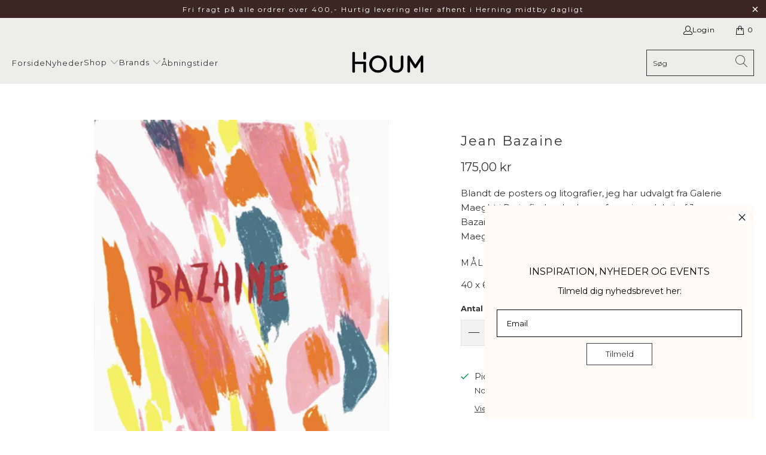

--- FILE ---
content_type: text/html; charset=utf-8
request_url: https://houm.dk/products/jean-bazaine
body_size: 26479
content:


 <!DOCTYPE html>
<html class="no-js no-touch" lang="da"> <head> <meta charset="utf-8"> <meta http-equiv="cleartype" content="on"> <meta name="robots" content="index,follow"> <meta name="facebook-domain-verification" content="xe49fp82yxpaxrfigu93tdu2lrw9lj" /> <link rel="canonical" href="https://houm.dk/products/jean-bazaine"> <!-- Mobile Specific Metas --> <meta name="HandheldFriendly" content="True"> <meta name="MobileOptimized" content="320"> <meta name="viewport" content="width=device-width,initial-scale=1"> <meta name="theme-color" content="#ffffff"> <title>
      Jean Bazaine - HOUM</title> <meta name="description" content="Blandt de posters og litografier, jeg har udvalgt fra Galerie Maeght i Paris, finder du denne farverige plakat af Jean Bazaine - et genoptryk af det originale litografi fra Galerie Maeghts udstilling i 1970. MÅL: 40 x 61 cm"/> <!-- Preconnect Domains --> <link rel="preconnect" href="https://fonts.shopifycdn.com" /> <link rel="preconnect" href="https://cdn.shopify.com" /> <link rel="preconnect" href="https://v.shopify.com" /> <link rel="preconnect" href="https://cdn.shopifycloud.com" /> <link rel="preconnect" href="https://monorail-edge.shopifysvc.com"> <!-- fallback for browsers that don't support preconnect --> <link rel="dns-prefetch" href="https://fonts.shopifycdn.com" /> <link rel="dns-prefetch" href="https://cdn.shopify.com" /> <link rel="dns-prefetch" href="https://v.shopify.com" /> <link rel="dns-prefetch" href="https://cdn.shopifycloud.com" /> <link rel="dns-prefetch" href="https://monorail-edge.shopifysvc.com"> <!-- Preload Assets --> <link rel="preload" href="//houm.dk/cdn/shop/t/12/assets/fancybox.css?v=19278034316635137701650894247" as="style"> <link rel="preload" href="//houm.dk/cdn/shop/t/12/assets/styles.css?v=83703488862397472981756450521" as="style"> <link rel="preload" href="//houm.dk/cdn/shop/t/12/assets/jquery.min.js?v=81049236547974671631650894252" as="script"> <link rel="preload" href="//houm.dk/cdn/shop/t/12/assets/vendors.js?v=51772124549495699811650894262" as="script"> <link rel="preload" href="//houm.dk/cdn/shop/t/12/assets/sections.js?v=44928575743550098301650894281" as="script"> <link rel="preload" href="//houm.dk/cdn/shop/t/12/assets/utilities.js?v=12739964178933025911650894281" as="script"> <link rel="preload" href="//houm.dk/cdn/shop/t/12/assets/app.js?v=162882354372697959611650894281" as="script"> <!-- Stylesheet for Fancybox library --> <link href="//houm.dk/cdn/shop/t/12/assets/fancybox.css?v=19278034316635137701650894247" rel="stylesheet" type="text/css" media="all" /> <!-- Stylesheets for Turbo --> <link href="//houm.dk/cdn/shop/t/12/assets/styles.css?v=83703488862397472981756450521" rel="stylesheet" type="text/css" media="all" /> <script>
      window.lazySizesConfig = window.lazySizesConfig || {};

      lazySizesConfig.expand = 300;
      lazySizesConfig.loadHidden = false;

      /*! lazysizes - v5.2.2 - bgset plugin */
      !function(e,t){var a=function(){t(e.lazySizes),e.removeEventListener("lazyunveilread",a,!0)};t=t.bind(null,e,e.document),"object"==typeof module&&module.exports?t(require("lazysizes")):"function"==typeof define&&define.amd?define(["lazysizes"],t):e.lazySizes?a():e.addEventListener("lazyunveilread",a,!0)}(window,function(e,z,g){"use strict";var c,y,b,f,i,s,n,v,m;e.addEventListener&&(c=g.cfg,y=/\s+/g,b=/\s*\|\s+|\s+\|\s*/g,f=/^(.+?)(?:\s+\[\s*(.+?)\s*\])(?:\s+\[\s*(.+?)\s*\])?$/,i=/^\s*\(*\s*type\s*:\s*(.+?)\s*\)*\s*$/,s=/\(|\)|'/,n={contain:1,cover:1},v=function(e,t){var a;t&&((a=t.match(i))&&a[1]?e.setAttribute("type",a[1]):e.setAttribute("media",c.customMedia[t]||t))},m=function(e){var t,a,i,r;e.target._lazybgset&&(a=(t=e.target)._lazybgset,(i=t.currentSrc||t.src)&&((r=g.fire(a,"bgsetproxy",{src:i,useSrc:s.test(i)?JSON.stringify(i):i})).defaultPrevented||(a.style.backgroundImage="url("+r.detail.useSrc+")")),t._lazybgsetLoading&&(g.fire(a,"_lazyloaded",{},!1,!0),delete t._lazybgsetLoading))},addEventListener("lazybeforeunveil",function(e){var t,a,i,r,s,n,l,d,o,u;!e.defaultPrevented&&(t=e.target.getAttribute("data-bgset"))&&(o=e.target,(u=z.createElement("img")).alt="",u._lazybgsetLoading=!0,e.detail.firesLoad=!0,a=t,i=o,r=u,s=z.createElement("picture"),n=i.getAttribute(c.sizesAttr),l=i.getAttribute("data-ratio"),d=i.getAttribute("data-optimumx"),i._lazybgset&&i._lazybgset.parentNode==i&&i.removeChild(i._lazybgset),Object.defineProperty(r,"_lazybgset",{value:i,writable:!0}),Object.defineProperty(i,"_lazybgset",{value:s,writable:!0}),a=a.replace(y," ").split(b),s.style.display="none",r.className=c.lazyClass,1!=a.length||n||(n="auto"),a.forEach(function(e){var t,a=z.createElement("source");n&&"auto"!=n&&a.setAttribute("sizes",n),(t=e.match(f))?(a.setAttribute(c.srcsetAttr,t[1]),v(a,t[2]),v(a,t[3])):a.setAttribute(c.srcsetAttr,e),s.appendChild(a)}),n&&(r.setAttribute(c.sizesAttr,n),i.removeAttribute(c.sizesAttr),i.removeAttribute("sizes")),d&&r.setAttribute("data-optimumx",d),l&&r.setAttribute("data-ratio",l),s.appendChild(r),i.appendChild(s),setTimeout(function(){g.loader.unveil(u),g.rAF(function(){g.fire(u,"_lazyloaded",{},!0,!0),u.complete&&m({target:u})})}))}),z.addEventListener("load",m,!0),e.addEventListener("lazybeforesizes",function(e){var t,a,i,r;e.detail.instance==g&&e.target._lazybgset&&e.detail.dataAttr&&(t=e.target._lazybgset,i=t,r=(getComputedStyle(i)||{getPropertyValue:function(){}}).getPropertyValue("background-size"),!n[r]&&n[i.style.backgroundSize]&&(r=i.style.backgroundSize),n[a=r]&&(e.target._lazysizesParentFit=a,g.rAF(function(){e.target.setAttribute("data-parent-fit",a),e.target._lazysizesParentFit&&delete e.target._lazysizesParentFit})))},!0),z.documentElement.addEventListener("lazybeforesizes",function(e){var t,a;!e.defaultPrevented&&e.target._lazybgset&&e.detail.instance==g&&(e.detail.width=(t=e.target._lazybgset,a=g.gW(t,t.parentNode),(!t._lazysizesWidth||a>t._lazysizesWidth)&&(t._lazysizesWidth=a),t._lazysizesWidth))}))});

      /*! lazysizes - v5.2.2 */
      !function(e){var t=function(u,D,f){"use strict";var k,H;if(function(){var e;var t={lazyClass:"lazyload",loadedClass:"lazyloaded",loadingClass:"lazyloading",preloadClass:"lazypreload",errorClass:"lazyerror",autosizesClass:"lazyautosizes",srcAttr:"data-src",srcsetAttr:"data-srcset",sizesAttr:"data-sizes",minSize:40,customMedia:{},init:true,expFactor:1.5,hFac:.8,loadMode:2,loadHidden:true,ricTimeout:0,throttleDelay:125};H=u.lazySizesConfig||u.lazysizesConfig||{};for(e in t){if(!(e in H)){H[e]=t[e]}}}(),!D||!D.getElementsByClassName){return{init:function(){},cfg:H,noSupport:true}}var O=D.documentElement,a=u.HTMLPictureElement,P="addEventListener",$="getAttribute",q=u[P].bind(u),I=u.setTimeout,U=u.requestAnimationFrame||I,l=u.requestIdleCallback,j=/^picture$/i,r=["load","error","lazyincluded","_lazyloaded"],i={},G=Array.prototype.forEach,J=function(e,t){if(!i[t]){i[t]=new RegExp("(\\s|^)"+t+"(\\s|$)")}return i[t].test(e[$]("class")||"")&&i[t]},K=function(e,t){if(!J(e,t)){e.setAttribute("class",(e[$]("class")||"").trim()+" "+t)}},Q=function(e,t){var i;if(i=J(e,t)){e.setAttribute("class",(e[$]("class")||"").replace(i," "))}},V=function(t,i,e){var a=e?P:"removeEventListener";if(e){V(t,i)}r.forEach(function(e){t[a](e,i)})},X=function(e,t,i,a,r){var n=D.createEvent("Event");if(!i){i={}}i.instance=k;n.initEvent(t,!a,!r);n.detail=i;e.dispatchEvent(n);return n},Y=function(e,t){var i;if(!a&&(i=u.picturefill||H.pf)){if(t&&t.src&&!e[$]("srcset")){e.setAttribute("srcset",t.src)}i({reevaluate:true,elements:[e]})}else if(t&&t.src){e.src=t.src}},Z=function(e,t){return(getComputedStyle(e,null)||{})[t]},s=function(e,t,i){i=i||e.offsetWidth;while(i<H.minSize&&t&&!e._lazysizesWidth){i=t.offsetWidth;t=t.parentNode}return i},ee=function(){var i,a;var t=[];var r=[];var n=t;var s=function(){var e=n;n=t.length?r:t;i=true;a=false;while(e.length){e.shift()()}i=false};var e=function(e,t){if(i&&!t){e.apply(this,arguments)}else{n.push(e);if(!a){a=true;(D.hidden?I:U)(s)}}};e._lsFlush=s;return e}(),te=function(i,e){return e?function(){ee(i)}:function(){var e=this;var t=arguments;ee(function(){i.apply(e,t)})}},ie=function(e){var i;var a=0;var r=H.throttleDelay;var n=H.ricTimeout;var t=function(){i=false;a=f.now();e()};var s=l&&n>49?function(){l(t,{timeout:n});if(n!==H.ricTimeout){n=H.ricTimeout}}:te(function(){I(t)},true);return function(e){var t;if(e=e===true){n=33}if(i){return}i=true;t=r-(f.now()-a);if(t<0){t=0}if(e||t<9){s()}else{I(s,t)}}},ae=function(e){var t,i;var a=99;var r=function(){t=null;e()};var n=function(){var e=f.now()-i;if(e<a){I(n,a-e)}else{(l||r)(r)}};return function(){i=f.now();if(!t){t=I(n,a)}}},e=function(){var v,m,c,h,e;var y,z,g,p,C,b,A;var n=/^img$/i;var d=/^iframe$/i;var E="onscroll"in u&&!/(gle|ing)bot/.test(navigator.userAgent);var _=0;var w=0;var N=0;var M=-1;var x=function(e){N--;if(!e||N<0||!e.target){N=0}};var W=function(e){if(A==null){A=Z(D.body,"visibility")=="hidden"}return A||!(Z(e.parentNode,"visibility")=="hidden"&&Z(e,"visibility")=="hidden")};var S=function(e,t){var i;var a=e;var r=W(e);g-=t;b+=t;p-=t;C+=t;while(r&&(a=a.offsetParent)&&a!=D.body&&a!=O){r=(Z(a,"opacity")||1)>0;if(r&&Z(a,"overflow")!="visible"){i=a.getBoundingClientRect();r=C>i.left&&p<i.right&&b>i.top-1&&g<i.bottom+1}}return r};var t=function(){var e,t,i,a,r,n,s,l,o,u,f,c;var d=k.elements;if((h=H.loadMode)&&N<8&&(e=d.length)){t=0;M++;for(;t<e;t++){if(!d[t]||d[t]._lazyRace){continue}if(!E||k.prematureUnveil&&k.prematureUnveil(d[t])){R(d[t]);continue}if(!(l=d[t][$]("data-expand"))||!(n=l*1)){n=w}if(!u){u=!H.expand||H.expand<1?O.clientHeight>500&&O.clientWidth>500?500:370:H.expand;k._defEx=u;f=u*H.expFactor;c=H.hFac;A=null;if(w<f&&N<1&&M>2&&h>2&&!D.hidden){w=f;M=0}else if(h>1&&M>1&&N<6){w=u}else{w=_}}if(o!==n){y=innerWidth+n*c;z=innerHeight+n;s=n*-1;o=n}i=d[t].getBoundingClientRect();if((b=i.bottom)>=s&&(g=i.top)<=z&&(C=i.right)>=s*c&&(p=i.left)<=y&&(b||C||p||g)&&(H.loadHidden||W(d[t]))&&(m&&N<3&&!l&&(h<3||M<4)||S(d[t],n))){R(d[t]);r=true;if(N>9){break}}else if(!r&&m&&!a&&N<4&&M<4&&h>2&&(v[0]||H.preloadAfterLoad)&&(v[0]||!l&&(b||C||p||g||d[t][$](H.sizesAttr)!="auto"))){a=v[0]||d[t]}}if(a&&!r){R(a)}}};var i=ie(t);var B=function(e){var t=e.target;if(t._lazyCache){delete t._lazyCache;return}x(e);K(t,H.loadedClass);Q(t,H.loadingClass);V(t,L);X(t,"lazyloaded")};var a=te(B);var L=function(e){a({target:e.target})};var T=function(t,i){try{t.contentWindow.location.replace(i)}catch(e){t.src=i}};var F=function(e){var t;var i=e[$](H.srcsetAttr);if(t=H.customMedia[e[$]("data-media")||e[$]("media")]){e.setAttribute("media",t)}if(i){e.setAttribute("srcset",i)}};var s=te(function(t,e,i,a,r){var n,s,l,o,u,f;if(!(u=X(t,"lazybeforeunveil",e)).defaultPrevented){if(a){if(i){K(t,H.autosizesClass)}else{t.setAttribute("sizes",a)}}s=t[$](H.srcsetAttr);n=t[$](H.srcAttr);if(r){l=t.parentNode;o=l&&j.test(l.nodeName||"")}f=e.firesLoad||"src"in t&&(s||n||o);u={target:t};K(t,H.loadingClass);if(f){clearTimeout(c);c=I(x,2500);V(t,L,true)}if(o){G.call(l.getElementsByTagName("source"),F)}if(s){t.setAttribute("srcset",s)}else if(n&&!o){if(d.test(t.nodeName)){T(t,n)}else{t.src=n}}if(r&&(s||o)){Y(t,{src:n})}}if(t._lazyRace){delete t._lazyRace}Q(t,H.lazyClass);ee(function(){var e=t.complete&&t.naturalWidth>1;if(!f||e){if(e){K(t,"ls-is-cached")}B(u);t._lazyCache=true;I(function(){if("_lazyCache"in t){delete t._lazyCache}},9)}if(t.loading=="lazy"){N--}},true)});var R=function(e){if(e._lazyRace){return}var t;var i=n.test(e.nodeName);var a=i&&(e[$](H.sizesAttr)||e[$]("sizes"));var r=a=="auto";if((r||!m)&&i&&(e[$]("src")||e.srcset)&&!e.complete&&!J(e,H.errorClass)&&J(e,H.lazyClass)){return}t=X(e,"lazyunveilread").detail;if(r){re.updateElem(e,true,e.offsetWidth)}e._lazyRace=true;N++;s(e,t,r,a,i)};var r=ae(function(){H.loadMode=3;i()});var l=function(){if(H.loadMode==3){H.loadMode=2}r()};var o=function(){if(m){return}if(f.now()-e<999){I(o,999);return}m=true;H.loadMode=3;i();q("scroll",l,true)};return{_:function(){e=f.now();k.elements=D.getElementsByClassName(H.lazyClass);v=D.getElementsByClassName(H.lazyClass+" "+H.preloadClass);q("scroll",i,true);q("resize",i,true);q("pageshow",function(e){if(e.persisted){var t=D.querySelectorAll("."+H.loadingClass);if(t.length&&t.forEach){U(function(){t.forEach(function(e){if(e.complete){R(e)}})})}}});if(u.MutationObserver){new MutationObserver(i).observe(O,{childList:true,subtree:true,attributes:true})}else{O[P]("DOMNodeInserted",i,true);O[P]("DOMAttrModified",i,true);setInterval(i,999)}q("hashchange",i,true);["focus","mouseover","click","load","transitionend","animationend"].forEach(function(e){D[P](e,i,true)});if(/d$|^c/.test(D.readyState)){o()}else{q("load",o);D[P]("DOMContentLoaded",i);I(o,2e4)}if(k.elements.length){t();ee._lsFlush()}else{i()}},checkElems:i,unveil:R,_aLSL:l}}(),re=function(){var i;var n=te(function(e,t,i,a){var r,n,s;e._lazysizesWidth=a;a+="px";e.setAttribute("sizes",a);if(j.test(t.nodeName||"")){r=t.getElementsByTagName("source");for(n=0,s=r.length;n<s;n++){r[n].setAttribute("sizes",a)}}if(!i.detail.dataAttr){Y(e,i.detail)}});var a=function(e,t,i){var a;var r=e.parentNode;if(r){i=s(e,r,i);a=X(e,"lazybeforesizes",{width:i,dataAttr:!!t});if(!a.defaultPrevented){i=a.detail.width;if(i&&i!==e._lazysizesWidth){n(e,r,a,i)}}}};var e=function(){var e;var t=i.length;if(t){e=0;for(;e<t;e++){a(i[e])}}};var t=ae(e);return{_:function(){i=D.getElementsByClassName(H.autosizesClass);q("resize",t)},checkElems:t,updateElem:a}}(),t=function(){if(!t.i&&D.getElementsByClassName){t.i=true;re._();e._()}};return I(function(){H.init&&t()}),k={cfg:H,autoSizer:re,loader:e,init:t,uP:Y,aC:K,rC:Q,hC:J,fire:X,gW:s,rAF:ee}}(e,e.document,Date);e.lazySizes=t,"object"==typeof module&&module.exports&&(module.exports=t)}("undefined"!=typeof window?window:{});</script> <!-- Icons --> <link rel="shortcut icon" type="image/x-icon" href="//houm.dk/cdn/shop/files/Houm_H_Sort_180x180.png?v=1613772571"> <link rel="apple-touch-icon" href="//houm.dk/cdn/shop/files/Houm_H_Sort_180x180.png?v=1613772571"/> <link rel="apple-touch-icon" sizes="57x57" href="//houm.dk/cdn/shop/files/Houm_H_Sort_57x57.png?v=1613772571"/> <link rel="apple-touch-icon" sizes="60x60" href="//houm.dk/cdn/shop/files/Houm_H_Sort_60x60.png?v=1613772571"/> <link rel="apple-touch-icon" sizes="72x72" href="//houm.dk/cdn/shop/files/Houm_H_Sort_72x72.png?v=1613772571"/> <link rel="apple-touch-icon" sizes="76x76" href="//houm.dk/cdn/shop/files/Houm_H_Sort_76x76.png?v=1613772571"/> <link rel="apple-touch-icon" sizes="114x114" href="//houm.dk/cdn/shop/files/Houm_H_Sort_114x114.png?v=1613772571"/> <link rel="apple-touch-icon" sizes="180x180" href="//houm.dk/cdn/shop/files/Houm_H_Sort_180x180.png?v=1613772571"/> <link rel="apple-touch-icon" sizes="228x228" href="//houm.dk/cdn/shop/files/Houm_H_Sort_228x228.png?v=1613772571"/> <link rel="canonical" href="https://houm.dk/products/jean-bazaine"/> <script src="//houm.dk/cdn/shop/t/12/assets/jquery.min.js?v=81049236547974671631650894252" defer></script> <script>
      window.PXUTheme = window.PXUTheme || {};
      window.PXUTheme.version = '7.1.1';
      window.PXUTheme.name = 'Turbo';</script>
    


    
<template id="price-ui"><span class="price " data-price></span><span class="compare-at-price" data-compare-at-price></span><span class="unit-pricing" data-unit-pricing></span></template> <template id="price-ui-badge"><div class="price-ui-badge__sticker price-ui-badge__sticker--"> <span class="price-ui-badge__sticker-text" data-badge></span></div></template> <template id="price-ui__price"><span class="money" data-price></span></template> <template id="price-ui__price-range"><span class="price-min" data-price-min><span class="money" data-price></span></span> - <span class="price-max" data-price-max><span class="money" data-price></span></span></template> <template id="price-ui__unit-pricing"><span class="unit-quantity" data-unit-quantity></span> | <span class="unit-price" data-unit-price><span class="money" data-price></span></span> / <span class="unit-measurement" data-unit-measurement></span></template> <template id="price-ui-badge__percent-savings-range">Save up to <span data-price-percent></span>%</template> <template id="price-ui-badge__percent-savings">Save <span data-price-percent></span>%</template> <template id="price-ui-badge__price-savings-range">Save up to <span class="money" data-price></span></template> <template id="price-ui-badge__price-savings">Save <span class="money" data-price></span></template> <template id="price-ui-badge__on-sale">Tilbud</template> <template id="price-ui-badge__sold-out">Udsolgt</template> <template id="price-ui-badge__in-stock">På lager</template> <script>
      
window.PXUTheme = window.PXUTheme || {};


window.PXUTheme.theme_settings = {};
window.PXUTheme.currency = {};
window.PXUTheme.routes = window.PXUTheme.routes || {};


window.PXUTheme.theme_settings.display_tos_checkbox = true;
window.PXUTheme.theme_settings.go_to_checkout = true;
window.PXUTheme.theme_settings.cart_action = "ajax";
window.PXUTheme.theme_settings.cart_shipping_calculator = false;


window.PXUTheme.theme_settings.collection_swatches = true;
window.PXUTheme.theme_settings.collection_secondary_image = false;


window.PXUTheme.currency.show_multiple_currencies = false;
window.PXUTheme.currency.shop_currency = "DKK";
window.PXUTheme.currency.default_currency = "USD";
window.PXUTheme.currency.display_format = "money_format";
window.PXUTheme.currency.money_format = "{{amount_with_comma_separator}} kr";
window.PXUTheme.currency.money_format_no_currency = "{{amount_with_comma_separator}} kr";
window.PXUTheme.currency.money_format_currency = "{{amount_with_comma_separator}} DKK";
window.PXUTheme.currency.native_multi_currency = false;
window.PXUTheme.currency.iso_code = "DKK";
window.PXUTheme.currency.symbol = "kr.";


window.PXUTheme.theme_settings.display_inventory_left = false;
window.PXUTheme.theme_settings.inventory_threshold = 16;
window.PXUTheme.theme_settings.limit_quantity = true;


window.PXUTheme.theme_settings.menu_position = "inline";


window.PXUTheme.theme_settings.newsletter_popup = false;
window.PXUTheme.theme_settings.newsletter_popup_days = "7";
window.PXUTheme.theme_settings.newsletter_popup_mobile = false;
window.PXUTheme.theme_settings.newsletter_popup_seconds = 14;


window.PXUTheme.theme_settings.pagination_type = "load_more";


window.PXUTheme.theme_settings.enable_shopify_collection_badges = false;
window.PXUTheme.theme_settings.quick_shop_thumbnail_position = "bottom-thumbnails";
window.PXUTheme.theme_settings.product_form_style = "select";
window.PXUTheme.theme_settings.sale_banner_enabled = true;
window.PXUTheme.theme_settings.display_savings = true;
window.PXUTheme.theme_settings.display_sold_out_price = true;
window.PXUTheme.theme_settings.sold_out_text = "Udsolgt";
window.PXUTheme.theme_settings.free_text = "";
window.PXUTheme.theme_settings.video_looping = null;
window.PXUTheme.theme_settings.quick_shop_style = "inline";
window.PXUTheme.theme_settings.hover_enabled = false;


window.PXUTheme.routes.cart_url = "/cart";
window.PXUTheme.routes.root_url = "/";
window.PXUTheme.routes.search_url = "/search";
window.PXUTheme.routes.all_products_collection_url = "/collections/all";


window.PXUTheme.theme_settings.image_loading_style = "appear";


window.PXUTheme.theme_settings.search_option = "product";
window.PXUTheme.theme_settings.search_items_to_display = 5;
window.PXUTheme.theme_settings.enable_autocomplete = false;


window.PXUTheme.theme_settings.page_dots_enabled = true;
window.PXUTheme.theme_settings.slideshow_arrow_size = "light";


window.PXUTheme.theme_settings.quick_shop_enabled = false;


window.PXUTheme.translation = {};


window.PXUTheme.translation.agree_to_terms_warning = "Venligst acceptér vores handelsbetingelser ";
window.PXUTheme.translation.one_item_left = "stk. tilbage";
window.PXUTheme.translation.items_left_text = "stk. tilbage";
window.PXUTheme.translation.cart_savings_text = "Du sparer";
window.PXUTheme.translation.cart_discount_text = "Rabat";
window.PXUTheme.translation.cart_subtotal_text = "I alt";
window.PXUTheme.translation.cart_remove_text = "Fjern";
window.PXUTheme.translation.cart_free_text = "Gratis";


window.PXUTheme.translation.newsletter_success_text = "Tak for det. Vi glæder os til at holde dig opdateret ";


window.PXUTheme.translation.notify_email = "Indtast din email adresse";
window.PXUTheme.translation.notify_email_value = "Translation missing: da.contact.fields.email";
window.PXUTheme.translation.notify_email_send = "Send";
window.PXUTheme.translation.notify_message_first = "Translation missing: da.products.notify_form.message_content_first";
window.PXUTheme.translation.notify_message_last = "Translation missing: da.products.notify_form.message_content_last";
window.PXUTheme.translation.notify_success_text = "Tak! Vi kontakter dig, når denne vare igen er på lager.";


window.PXUTheme.translation.add_to_cart = "Læg i kurv";
window.PXUTheme.translation.coming_soon_text = "Kommer snart";
window.PXUTheme.translation.sold_out_text = "Udsolgt";
window.PXUTheme.translation.sale_text = "Tilbud";
window.PXUTheme.translation.savings_text = "Du sparer";
window.PXUTheme.translation.from_text = "fra";
window.PXUTheme.translation.new_text = "Nyt";
window.PXUTheme.translation.pre_order_text = "Forudbestil";
window.PXUTheme.translation.unavailable_text = "Ikke tilgængelig pt.";


window.PXUTheme.translation.all_results = "Translation missing: da.general.search.all_results";
window.PXUTheme.translation.no_results = "Ingen viste resultater";


window.PXUTheme.media_queries = {};
window.PXUTheme.media_queries.small = window.matchMedia( "(max-width: 480px)" );
window.PXUTheme.media_queries.medium = window.matchMedia( "(max-width: 798px)" );
window.PXUTheme.media_queries.large = window.matchMedia( "(min-width: 799px)" );
window.PXUTheme.media_queries.larger = window.matchMedia( "(min-width: 960px)" );
window.PXUTheme.media_queries.xlarge = window.matchMedia( "(min-width: 1200px)" );
window.PXUTheme.media_queries.ie10 = window.matchMedia( "all and (-ms-high-contrast: none), (-ms-high-contrast: active)" );
window.PXUTheme.media_queries.tablet = window.matchMedia( "only screen and (min-width: 799px) and (max-width: 1024px)" );</script> <script src="//houm.dk/cdn/shop/t/12/assets/vendors.js?v=51772124549495699811650894262" defer></script> <script src="//houm.dk/cdn/shop/t/12/assets/sections.js?v=44928575743550098301650894281" defer></script> <script src="//houm.dk/cdn/shop/t/12/assets/utilities.js?v=12739964178933025911650894281" defer></script> <script src="//houm.dk/cdn/shop/t/12/assets/app.js?v=162882354372697959611650894281" defer></script> <script src="//houm.dk/cdn/shop/t/12/assets/instantclick.min.js?v=20092422000980684151650894250" data-no-instant defer></script> <script data-no-instant>
        window.addEventListener('DOMContentLoaded', function() {

          function inIframe() {
            try {
              return window.self !== window.top;
            } catch (e) {
              return true;
            }
          }

          if (!inIframe()){
            InstantClick.on('change', function() {

              $('head script[src*="shopify"]').each(function() {
                var script = document.createElement('script');
                script.type = 'text/javascript';
                script.src = $(this).attr('src');

                $('body').append(script);
              });

              $('body').removeClass('fancybox-active');
              $.fancybox.destroy();

              InstantClick.init();

            });
          }
        });</script> <script></script> <script>window.performance && window.performance.mark && window.performance.mark('shopify.content_for_header.start');</script><meta name="google-site-verification" content="6GSmnqDzeBQSf4DC9nERAP3j9N2kYRbpdk2My62zqS0">
<meta id="shopify-digital-wallet" name="shopify-digital-wallet" content="/25745402/digital_wallets/dialog">
<link rel="alternate" type="application/json+oembed" href="https://houm.dk/products/jean-bazaine.oembed">
<script async="async" src="/checkouts/internal/preloads.js?locale=da-DK"></script>
<script id="shopify-features" type="application/json">{"accessToken":"b3af3fd2bca2eb1fd83abf28eb6a91de","betas":["rich-media-storefront-analytics"],"domain":"houm.dk","predictiveSearch":true,"shopId":25745402,"locale":"da"}</script>
<script>var Shopify = Shopify || {};
Shopify.shop = "houmdk.myshopify.com";
Shopify.locale = "da";
Shopify.currency = {"active":"DKK","rate":"1.0"};
Shopify.country = "DK";
Shopify.theme = {"name":"Turbo (27.4.2022)","id":123020181546,"schema_name":"Turbo","schema_version":"7.1.1","theme_store_id":null,"role":"main"};
Shopify.theme.handle = "null";
Shopify.theme.style = {"id":null,"handle":null};
Shopify.cdnHost = "houm.dk/cdn";
Shopify.routes = Shopify.routes || {};
Shopify.routes.root = "/";</script>
<script type="module">!function(o){(o.Shopify=o.Shopify||{}).modules=!0}(window);</script>
<script>!function(o){function n(){var o=[];function n(){o.push(Array.prototype.slice.apply(arguments))}return n.q=o,n}var t=o.Shopify=o.Shopify||{};t.loadFeatures=n(),t.autoloadFeatures=n()}(window);</script>
<script id="shop-js-analytics" type="application/json">{"pageType":"product"}</script>
<script defer="defer" async type="module" src="//houm.dk/cdn/shopifycloud/shop-js/modules/v2/client.init-shop-cart-sync_C8w7Thf0.da.esm.js"></script>
<script defer="defer" async type="module" src="//houm.dk/cdn/shopifycloud/shop-js/modules/v2/chunk.common_hABmsQwT.esm.js"></script>
<script type="module">
  await import("//houm.dk/cdn/shopifycloud/shop-js/modules/v2/client.init-shop-cart-sync_C8w7Thf0.da.esm.js");
await import("//houm.dk/cdn/shopifycloud/shop-js/modules/v2/chunk.common_hABmsQwT.esm.js");

  window.Shopify.SignInWithShop?.initShopCartSync?.({"fedCMEnabled":true,"windoidEnabled":true});

</script>
<script>(function() {
  var isLoaded = false;
  function asyncLoad() {
    if (isLoaded) return;
    isLoaded = true;
    var urls = ["https:\/\/storage.nfcube.com\/instafeed-03b70fa1499c5f7dccef54a238afa19e.js?shop=houmdk.myshopify.com"];
    for (var i = 0; i <urls.length; i++) {
      var s = document.createElement('script');
      s.type = 'text/javascript';
      s.async = true;
      s.src = urls[i];
      var x = document.getElementsByTagName('script')[0];
      x.parentNode.insertBefore(s, x);
    }
  };
  if(window.attachEvent) {
    window.attachEvent('onload', asyncLoad);
  } else {
    window.addEventListener('load', asyncLoad, false);
  }
})();</script>
<script id="__st">var __st={"a":25745402,"offset":3600,"reqid":"59f7f587-e559-40a4-bad8-cc734104b067-1768674057","pageurl":"houm.dk\/products\/jean-bazaine","u":"bbbd1e38c095","p":"product","rtyp":"product","rid":3934966546474};</script>
<script>window.ShopifyPaypalV4VisibilityTracking = true;</script>
<script id="captcha-bootstrap">!function(){'use strict';const t='contact',e='account',n='new_comment',o=[[t,t],['blogs',n],['comments',n],[t,'customer']],c=[[e,'customer_login'],[e,'guest_login'],[e,'recover_customer_password'],[e,'create_customer']],r=t=>t.map((([t,e])=>`form[action*='/${t}']:not([data-nocaptcha='true']) input[name='form_type'][value='${e}']`)).join(','),a=t=>()=>t?[...document.querySelectorAll(t)].map((t=>t.form)):[];function s(){const t=[...o],e=r(t);return a(e)}const i='password',u='form_key',d=['recaptcha-v3-token','g-recaptcha-response','h-captcha-response',i],f=()=>{try{return window.sessionStorage}catch{return}},m='__shopify_v',_=t=>t.elements[u];function p(t,e,n=!1){try{const o=window.sessionStorage,c=JSON.parse(o.getItem(e)),{data:r}=function(t){const{data:e,action:n}=t;return t[m]||n?{data:e,action:n}:{data:t,action:n}}(c);for(const[e,n]of Object.entries(r))t.elements[e]&&(t.elements[e].value=n);n&&o.removeItem(e)}catch(o){console.error('form repopulation failed',{error:o})}}const l='form_type',E='cptcha';function T(t){t.dataset[E]=!0}const w=window,h=w.document,L='Shopify',v='ce_forms',y='captcha';let A=!1;((t,e)=>{const n=(g='f06e6c50-85a8-45c8-87d0-21a2b65856fe',I='https://cdn.shopify.com/shopifycloud/storefront-forms-hcaptcha/ce_storefront_forms_captcha_hcaptcha.v1.5.2.iife.js',D={infoText:'Beskyttet af hCaptcha',privacyText:'Beskyttelse af persondata',termsText:'Vilkår'},(t,e,n)=>{const o=w[L][v],c=o.bindForm;if(c)return c(t,g,e,D).then(n);var r;o.q.push([[t,g,e,D],n]),r=I,A||(h.body.append(Object.assign(h.createElement('script'),{id:'captcha-provider',async:!0,src:r})),A=!0)});var g,I,D;w[L]=w[L]||{},w[L][v]=w[L][v]||{},w[L][v].q=[],w[L][y]=w[L][y]||{},w[L][y].protect=function(t,e){n(t,void 0,e),T(t)},Object.freeze(w[L][y]),function(t,e,n,w,h,L){const[v,y,A,g]=function(t,e,n){const i=e?o:[],u=t?c:[],d=[...i,...u],f=r(d),m=r(i),_=r(d.filter((([t,e])=>n.includes(e))));return[a(f),a(m),a(_),s()]}(w,h,L),I=t=>{const e=t.target;return e instanceof HTMLFormElement?e:e&&e.form},D=t=>v().includes(t);t.addEventListener('submit',(t=>{const e=I(t);if(!e)return;const n=D(e)&&!e.dataset.hcaptchaBound&&!e.dataset.recaptchaBound,o=_(e),c=g().includes(e)&&(!o||!o.value);(n||c)&&t.preventDefault(),c&&!n&&(function(t){try{if(!f())return;!function(t){const e=f();if(!e)return;const n=_(t);if(!n)return;const o=n.value;o&&e.removeItem(o)}(t);const e=Array.from(Array(32),(()=>Math.random().toString(36)[2])).join('');!function(t,e){_(t)||t.append(Object.assign(document.createElement('input'),{type:'hidden',name:u})),t.elements[u].value=e}(t,e),function(t,e){const n=f();if(!n)return;const o=[...t.querySelectorAll(`input[type='${i}']`)].map((({name:t})=>t)),c=[...d,...o],r={};for(const[a,s]of new FormData(t).entries())c.includes(a)||(r[a]=s);n.setItem(e,JSON.stringify({[m]:1,action:t.action,data:r}))}(t,e)}catch(e){console.error('failed to persist form',e)}}(e),e.submit())}));const S=(t,e)=>{t&&!t.dataset[E]&&(n(t,e.some((e=>e===t))),T(t))};for(const o of['focusin','change'])t.addEventListener(o,(t=>{const e=I(t);D(e)&&S(e,y())}));const B=e.get('form_key'),M=e.get(l),P=B&&M;t.addEventListener('DOMContentLoaded',(()=>{const t=y();if(P)for(const e of t)e.elements[l].value===M&&p(e,B);[...new Set([...A(),...v().filter((t=>'true'===t.dataset.shopifyCaptcha))])].forEach((e=>S(e,t)))}))}(h,new URLSearchParams(w.location.search),n,t,e,['guest_login'])})(!0,!0)}();</script>
<script integrity="sha256-4kQ18oKyAcykRKYeNunJcIwy7WH5gtpwJnB7kiuLZ1E=" data-source-attribution="shopify.loadfeatures" defer="defer" src="//houm.dk/cdn/shopifycloud/storefront/assets/storefront/load_feature-a0a9edcb.js" crossorigin="anonymous"></script>
<script data-source-attribution="shopify.dynamic_checkout.dynamic.init">var Shopify=Shopify||{};Shopify.PaymentButton=Shopify.PaymentButton||{isStorefrontPortableWallets:!0,init:function(){window.Shopify.PaymentButton.init=function(){};var t=document.createElement("script");t.src="https://houm.dk/cdn/shopifycloud/portable-wallets/latest/portable-wallets.da.js",t.type="module",document.head.appendChild(t)}};
</script>
<script data-source-attribution="shopify.dynamic_checkout.buyer_consent">
  function portableWalletsHideBuyerConsent(e){var t=document.getElementById("shopify-buyer-consent"),n=document.getElementById("shopify-subscription-policy-button");t&&n&&(t.classList.add("hidden"),t.setAttribute("aria-hidden","true"),n.removeEventListener("click",e))}function portableWalletsShowBuyerConsent(e){var t=document.getElementById("shopify-buyer-consent"),n=document.getElementById("shopify-subscription-policy-button");t&&n&&(t.classList.remove("hidden"),t.removeAttribute("aria-hidden"),n.addEventListener("click",e))}window.Shopify?.PaymentButton&&(window.Shopify.PaymentButton.hideBuyerConsent=portableWalletsHideBuyerConsent,window.Shopify.PaymentButton.showBuyerConsent=portableWalletsShowBuyerConsent);
</script>
<script data-source-attribution="shopify.dynamic_checkout.cart.bootstrap">document.addEventListener("DOMContentLoaded",(function(){function t(){return document.querySelector("shopify-accelerated-checkout-cart, shopify-accelerated-checkout")}if(t())Shopify.PaymentButton.init();else{new MutationObserver((function(e,n){t()&&(Shopify.PaymentButton.init(),n.disconnect())})).observe(document.body,{childList:!0,subtree:!0})}}));
</script>

<script>window.performance && window.performance.mark && window.performance.mark('shopify.content_for_header.end');</script>

    

<meta name="author" content="HOUM">
<meta property="og:url" content="https://houm.dk/products/jean-bazaine">
<meta property="og:site_name" content="HOUM"> <meta property="og:type" content="product"> <meta property="og:title" content="Jean Bazaine"> <meta property="og:image" content="https://houm.dk/cdn/shop/products/Skaermbillede_2019-07-25_kl._23.56.02_600x.png?v=1564091990"> <meta property="og:image:secure_url" content="https://houm.dk/cdn/shop/products/Skaermbillede_2019-07-25_kl._23.56.02_600x.png?v=1564091990"> <meta property="og:image:width" content="500"> <meta property="og:image:height" content="751"> <meta property="product:price:amount" content="175,00"> <meta property="product:price:currency" content="DKK"> <meta property="og:description" content="Blandt de posters og litografier, jeg har udvalgt fra Galerie Maeght i Paris, finder du denne farverige plakat af Jean Bazaine - et genoptryk af det originale litografi fra Galerie Maeghts udstilling i 1970. MÅL: 40 x 61 cm">




<meta name="twitter:card" content="summary"> <meta name="twitter:title" content="Jean Bazaine"> <meta name="twitter:description" content="
Blandt de posters og litografier, jeg har udvalgt fra Galerie Maeght i Paris, finder du denne farverige plakat af Jean Bazaine - et genoptryk af det originale litografi fra Galerie Maeghts udstilling i 1970.

MÅL:

40 x 61 cm"> <meta name="twitter:image" content="https://houm.dk/cdn/shop/products/Skaermbillede_2019-07-25_kl._23.56.02_240x.png?v=1564091990"> <meta name="twitter:image:width" content="240"> <meta name="twitter:image:height" content="240"> <meta name="twitter:image:alt" content="Jean-Bazain-Galerie-Maeght"><!-- BEGIN app block: shopify://apps/klaviyo-email-marketing-sms/blocks/klaviyo-onsite-embed/2632fe16-c075-4321-a88b-50b567f42507 -->












  <script async src="https://static.klaviyo.com/onsite/js/STfjrD/klaviyo.js?company_id=STfjrD"></script>
  <script>!function(){if(!window.klaviyo){window._klOnsite=window._klOnsite||[];try{window.klaviyo=new Proxy({},{get:function(n,i){return"push"===i?function(){var n;(n=window._klOnsite).push.apply(n,arguments)}:function(){for(var n=arguments.length,o=new Array(n),w=0;w<n;w++)o[w]=arguments[w];var t="function"==typeof o[o.length-1]?o.pop():void 0,e=new Promise((function(n){window._klOnsite.push([i].concat(o,[function(i){t&&t(i),n(i)}]))}));return e}}})}catch(n){window.klaviyo=window.klaviyo||[],window.klaviyo.push=function(){var n;(n=window._klOnsite).push.apply(n,arguments)}}}}();</script>

  
    <script id="viewed_product">
      if (item == null) {
        var _learnq = _learnq || [];

        var MetafieldReviews = null
        var MetafieldYotpoRating = null
        var MetafieldYotpoCount = null
        var MetafieldLooxRating = null
        var MetafieldLooxCount = null
        var okendoProduct = null
        var okendoProductReviewCount = null
        var okendoProductReviewAverageValue = null
        try {
          // The following fields are used for Customer Hub recently viewed in order to add reviews.
          // This information is not part of __kla_viewed. Instead, it is part of __kla_viewed_reviewed_items
          MetafieldReviews = {};
          MetafieldYotpoRating = null
          MetafieldYotpoCount = null
          MetafieldLooxRating = null
          MetafieldLooxCount = null

          okendoProduct = null
          // If the okendo metafield is not legacy, it will error, which then requires the new json formatted data
          if (okendoProduct && 'error' in okendoProduct) {
            okendoProduct = null
          }
          okendoProductReviewCount = okendoProduct ? okendoProduct.reviewCount : null
          okendoProductReviewAverageValue = okendoProduct ? okendoProduct.reviewAverageValue : null
        } catch (error) {
          console.error('Error in Klaviyo onsite reviews tracking:', error);
        }

        var item = {
          Name: "Jean Bazaine",
          ProductID: 3934966546474,
          Categories: ["Brands","Galerie Maeght","Inde","Plakater og kort","Vægdekoration"],
          ImageURL: "https://houm.dk/cdn/shop/products/Skaermbillede_2019-07-25_kl._23.56.02_grande.png?v=1564091990",
          URL: "https://houm.dk/products/jean-bazaine",
          Brand: "Galerie Maeght",
          Price: "175,00 kr",
          Value: "175,00",
          CompareAtPrice: "0,00 kr"
        };
        _learnq.push(['track', 'Viewed Product', item]);
        _learnq.push(['trackViewedItem', {
          Title: item.Name,
          ItemId: item.ProductID,
          Categories: item.Categories,
          ImageUrl: item.ImageURL,
          Url: item.URL,
          Metadata: {
            Brand: item.Brand,
            Price: item.Price,
            Value: item.Value,
            CompareAtPrice: item.CompareAtPrice
          },
          metafields:{
            reviews: MetafieldReviews,
            yotpo:{
              rating: MetafieldYotpoRating,
              count: MetafieldYotpoCount,
            },
            loox:{
              rating: MetafieldLooxRating,
              count: MetafieldLooxCount,
            },
            okendo: {
              rating: okendoProductReviewAverageValue,
              count: okendoProductReviewCount,
            }
          }
        }]);
      }
    </script>
  




  <script>
    window.klaviyoReviewsProductDesignMode = false
  </script>







<!-- END app block --><link href="https://monorail-edge.shopifysvc.com" rel="dns-prefetch">
<script>(function(){if ("sendBeacon" in navigator && "performance" in window) {try {var session_token_from_headers = performance.getEntriesByType('navigation')[0].serverTiming.find(x => x.name == '_s').description;} catch {var session_token_from_headers = undefined;}var session_cookie_matches = document.cookie.match(/_shopify_s=([^;]*)/);var session_token_from_cookie = session_cookie_matches && session_cookie_matches.length === 2 ? session_cookie_matches[1] : "";var session_token = session_token_from_headers || session_token_from_cookie || "";function handle_abandonment_event(e) {var entries = performance.getEntries().filter(function(entry) {return /monorail-edge.shopifysvc.com/.test(entry.name);});if (!window.abandonment_tracked && entries.length === 0) {window.abandonment_tracked = true;var currentMs = Date.now();var navigation_start = performance.timing.navigationStart;var payload = {shop_id: 25745402,url: window.location.href,navigation_start,duration: currentMs - navigation_start,session_token,page_type: "product"};window.navigator.sendBeacon("https://monorail-edge.shopifysvc.com/v1/produce", JSON.stringify({schema_id: "online_store_buyer_site_abandonment/1.1",payload: payload,metadata: {event_created_at_ms: currentMs,event_sent_at_ms: currentMs}}));}}window.addEventListener('pagehide', handle_abandonment_event);}}());</script>
<script id="web-pixels-manager-setup">(function e(e,d,r,n,o){if(void 0===o&&(o={}),!Boolean(null===(a=null===(i=window.Shopify)||void 0===i?void 0:i.analytics)||void 0===a?void 0:a.replayQueue)){var i,a;window.Shopify=window.Shopify||{};var t=window.Shopify;t.analytics=t.analytics||{};var s=t.analytics;s.replayQueue=[],s.publish=function(e,d,r){return s.replayQueue.push([e,d,r]),!0};try{self.performance.mark("wpm:start")}catch(e){}var l=function(){var e={modern:/Edge?\/(1{2}[4-9]|1[2-9]\d|[2-9]\d{2}|\d{4,})\.\d+(\.\d+|)|Firefox\/(1{2}[4-9]|1[2-9]\d|[2-9]\d{2}|\d{4,})\.\d+(\.\d+|)|Chrom(ium|e)\/(9{2}|\d{3,})\.\d+(\.\d+|)|(Maci|X1{2}).+ Version\/(15\.\d+|(1[6-9]|[2-9]\d|\d{3,})\.\d+)([,.]\d+|)( \(\w+\)|)( Mobile\/\w+|) Safari\/|Chrome.+OPR\/(9{2}|\d{3,})\.\d+\.\d+|(CPU[ +]OS|iPhone[ +]OS|CPU[ +]iPhone|CPU IPhone OS|CPU iPad OS)[ +]+(15[._]\d+|(1[6-9]|[2-9]\d|\d{3,})[._]\d+)([._]\d+|)|Android:?[ /-](13[3-9]|1[4-9]\d|[2-9]\d{2}|\d{4,})(\.\d+|)(\.\d+|)|Android.+Firefox\/(13[5-9]|1[4-9]\d|[2-9]\d{2}|\d{4,})\.\d+(\.\d+|)|Android.+Chrom(ium|e)\/(13[3-9]|1[4-9]\d|[2-9]\d{2}|\d{4,})\.\d+(\.\d+|)|SamsungBrowser\/([2-9]\d|\d{3,})\.\d+/,legacy:/Edge?\/(1[6-9]|[2-9]\d|\d{3,})\.\d+(\.\d+|)|Firefox\/(5[4-9]|[6-9]\d|\d{3,})\.\d+(\.\d+|)|Chrom(ium|e)\/(5[1-9]|[6-9]\d|\d{3,})\.\d+(\.\d+|)([\d.]+$|.*Safari\/(?![\d.]+ Edge\/[\d.]+$))|(Maci|X1{2}).+ Version\/(10\.\d+|(1[1-9]|[2-9]\d|\d{3,})\.\d+)([,.]\d+|)( \(\w+\)|)( Mobile\/\w+|) Safari\/|Chrome.+OPR\/(3[89]|[4-9]\d|\d{3,})\.\d+\.\d+|(CPU[ +]OS|iPhone[ +]OS|CPU[ +]iPhone|CPU IPhone OS|CPU iPad OS)[ +]+(10[._]\d+|(1[1-9]|[2-9]\d|\d{3,})[._]\d+)([._]\d+|)|Android:?[ /-](13[3-9]|1[4-9]\d|[2-9]\d{2}|\d{4,})(\.\d+|)(\.\d+|)|Mobile Safari.+OPR\/([89]\d|\d{3,})\.\d+\.\d+|Android.+Firefox\/(13[5-9]|1[4-9]\d|[2-9]\d{2}|\d{4,})\.\d+(\.\d+|)|Android.+Chrom(ium|e)\/(13[3-9]|1[4-9]\d|[2-9]\d{2}|\d{4,})\.\d+(\.\d+|)|Android.+(UC? ?Browser|UCWEB|U3)[ /]?(15\.([5-9]|\d{2,})|(1[6-9]|[2-9]\d|\d{3,})\.\d+)\.\d+|SamsungBrowser\/(5\.\d+|([6-9]|\d{2,})\.\d+)|Android.+MQ{2}Browser\/(14(\.(9|\d{2,})|)|(1[5-9]|[2-9]\d|\d{3,})(\.\d+|))(\.\d+|)|K[Aa][Ii]OS\/(3\.\d+|([4-9]|\d{2,})\.\d+)(\.\d+|)/},d=e.modern,r=e.legacy,n=navigator.userAgent;return n.match(d)?"modern":n.match(r)?"legacy":"unknown"}(),u="modern"===l?"modern":"legacy",c=(null!=n?n:{modern:"",legacy:""})[u],f=function(e){return[e.baseUrl,"/wpm","/b",e.hashVersion,"modern"===e.buildTarget?"m":"l",".js"].join("")}({baseUrl:d,hashVersion:r,buildTarget:u}),m=function(e){var d=e.version,r=e.bundleTarget,n=e.surface,o=e.pageUrl,i=e.monorailEndpoint;return{emit:function(e){var a=e.status,t=e.errorMsg,s=(new Date).getTime(),l=JSON.stringify({metadata:{event_sent_at_ms:s},events:[{schema_id:"web_pixels_manager_load/3.1",payload:{version:d,bundle_target:r,page_url:o,status:a,surface:n,error_msg:t},metadata:{event_created_at_ms:s}}]});if(!i)return console&&console.warn&&console.warn("[Web Pixels Manager] No Monorail endpoint provided, skipping logging."),!1;try{return self.navigator.sendBeacon.bind(self.navigator)(i,l)}catch(e){}var u=new XMLHttpRequest;try{return u.open("POST",i,!0),u.setRequestHeader("Content-Type","text/plain"),u.send(l),!0}catch(e){return console&&console.warn&&console.warn("[Web Pixels Manager] Got an unhandled error while logging to Monorail."),!1}}}}({version:r,bundleTarget:l,surface:e.surface,pageUrl:self.location.href,monorailEndpoint:e.monorailEndpoint});try{o.browserTarget=l,function(e){var d=e.src,r=e.async,n=void 0===r||r,o=e.onload,i=e.onerror,a=e.sri,t=e.scriptDataAttributes,s=void 0===t?{}:t,l=document.createElement("script"),u=document.querySelector("head"),c=document.querySelector("body");if(l.async=n,l.src=d,a&&(l.integrity=a,l.crossOrigin="anonymous"),s)for(var f in s)if(Object.prototype.hasOwnProperty.call(s,f))try{l.dataset[f]=s[f]}catch(e){}if(o&&l.addEventListener("load",o),i&&l.addEventListener("error",i),u)u.appendChild(l);else{if(!c)throw new Error("Did not find a head or body element to append the script");c.appendChild(l)}}({src:f,async:!0,onload:function(){if(!function(){var e,d;return Boolean(null===(d=null===(e=window.Shopify)||void 0===e?void 0:e.analytics)||void 0===d?void 0:d.initialized)}()){var d=window.webPixelsManager.init(e)||void 0;if(d){var r=window.Shopify.analytics;r.replayQueue.forEach((function(e){var r=e[0],n=e[1],o=e[2];d.publishCustomEvent(r,n,o)})),r.replayQueue=[],r.publish=d.publishCustomEvent,r.visitor=d.visitor,r.initialized=!0}}},onerror:function(){return m.emit({status:"failed",errorMsg:"".concat(f," has failed to load")})},sri:function(e){var d=/^sha384-[A-Za-z0-9+/=]+$/;return"string"==typeof e&&d.test(e)}(c)?c:"",scriptDataAttributes:o}),m.emit({status:"loading"})}catch(e){m.emit({status:"failed",errorMsg:(null==e?void 0:e.message)||"Unknown error"})}}})({shopId: 25745402,storefrontBaseUrl: "https://houm.dk",extensionsBaseUrl: "https://extensions.shopifycdn.com/cdn/shopifycloud/web-pixels-manager",monorailEndpoint: "https://monorail-edge.shopifysvc.com/unstable/produce_batch",surface: "storefront-renderer",enabledBetaFlags: ["2dca8a86"],webPixelsConfigList: [{"id":"1098088790","configuration":"{\"config\":\"{\\\"pixel_id\\\":\\\"AW-414205069\\\",\\\"target_country\\\":\\\"DK\\\",\\\"gtag_events\\\":[{\\\"type\\\":\\\"search\\\",\\\"action_label\\\":\\\"AW-414205069\\\/naOgCJu28fYBEI2JwcUB\\\"},{\\\"type\\\":\\\"begin_checkout\\\",\\\"action_label\\\":\\\"AW-414205069\\\/DfvLCJi28fYBEI2JwcUB\\\"},{\\\"type\\\":\\\"view_item\\\",\\\"action_label\\\":[\\\"AW-414205069\\\/bh0ECJK28fYBEI2JwcUB\\\",\\\"MC-E3LEWH7CYR\\\"]},{\\\"type\\\":\\\"purchase\\\",\\\"action_label\\\":[\\\"AW-414205069\\\/6aMKCI-28fYBEI2JwcUB\\\",\\\"MC-E3LEWH7CYR\\\"]},{\\\"type\\\":\\\"page_view\\\",\\\"action_label\\\":[\\\"AW-414205069\\\/HOQ6CIy28fYBEI2JwcUB\\\",\\\"MC-E3LEWH7CYR\\\"]},{\\\"type\\\":\\\"add_payment_info\\\",\\\"action_label\\\":\\\"AW-414205069\\\/ciDrCJ628fYBEI2JwcUB\\\"},{\\\"type\\\":\\\"add_to_cart\\\",\\\"action_label\\\":\\\"AW-414205069\\\/y7-3CJW28fYBEI2JwcUB\\\"}],\\\"enable_monitoring_mode\\\":false}\"}","eventPayloadVersion":"v1","runtimeContext":"OPEN","scriptVersion":"b2a88bafab3e21179ed38636efcd8a93","type":"APP","apiClientId":1780363,"privacyPurposes":[],"dataSharingAdjustments":{"protectedCustomerApprovalScopes":["read_customer_address","read_customer_email","read_customer_name","read_customer_personal_data","read_customer_phone"]}},{"id":"407634262","configuration":"{\"pixel_id\":\"234635348132095\",\"pixel_type\":\"facebook_pixel\",\"metaapp_system_user_token\":\"-\"}","eventPayloadVersion":"v1","runtimeContext":"OPEN","scriptVersion":"ca16bc87fe92b6042fbaa3acc2fbdaa6","type":"APP","apiClientId":2329312,"privacyPurposes":["ANALYTICS","MARKETING","SALE_OF_DATA"],"dataSharingAdjustments":{"protectedCustomerApprovalScopes":["read_customer_address","read_customer_email","read_customer_name","read_customer_personal_data","read_customer_phone"]}},{"id":"162136406","eventPayloadVersion":"v1","runtimeContext":"LAX","scriptVersion":"1","type":"CUSTOM","privacyPurposes":["MARKETING"],"name":"Meta pixel (migrated)"},{"id":"shopify-app-pixel","configuration":"{}","eventPayloadVersion":"v1","runtimeContext":"STRICT","scriptVersion":"0450","apiClientId":"shopify-pixel","type":"APP","privacyPurposes":["ANALYTICS","MARKETING"]},{"id":"shopify-custom-pixel","eventPayloadVersion":"v1","runtimeContext":"LAX","scriptVersion":"0450","apiClientId":"shopify-pixel","type":"CUSTOM","privacyPurposes":["ANALYTICS","MARKETING"]}],isMerchantRequest: false,initData: {"shop":{"name":"HOUM","paymentSettings":{"currencyCode":"DKK"},"myshopifyDomain":"houmdk.myshopify.com","countryCode":"DK","storefrontUrl":"https:\/\/houm.dk"},"customer":null,"cart":null,"checkout":null,"productVariants":[{"price":{"amount":175.0,"currencyCode":"DKK"},"product":{"title":"Jean Bazaine","vendor":"Galerie Maeght","id":"3934966546474","untranslatedTitle":"Jean Bazaine","url":"\/products\/jean-bazaine","type":"Poster"},"id":"29436937306154","image":{"src":"\/\/houm.dk\/cdn\/shop\/products\/Skaermbillede_2019-07-25_kl._23.56.02.png?v=1564091990"},"sku":"GAMA-JEAN","title":"Default Title","untranslatedTitle":"Default Title"}],"purchasingCompany":null},},"https://houm.dk/cdn","fcfee988w5aeb613cpc8e4bc33m6693e112",{"modern":"","legacy":""},{"shopId":"25745402","storefrontBaseUrl":"https:\/\/houm.dk","extensionBaseUrl":"https:\/\/extensions.shopifycdn.com\/cdn\/shopifycloud\/web-pixels-manager","surface":"storefront-renderer","enabledBetaFlags":"[\"2dca8a86\"]","isMerchantRequest":"false","hashVersion":"fcfee988w5aeb613cpc8e4bc33m6693e112","publish":"custom","events":"[[\"page_viewed\",{}],[\"product_viewed\",{\"productVariant\":{\"price\":{\"amount\":175.0,\"currencyCode\":\"DKK\"},\"product\":{\"title\":\"Jean Bazaine\",\"vendor\":\"Galerie Maeght\",\"id\":\"3934966546474\",\"untranslatedTitle\":\"Jean Bazaine\",\"url\":\"\/products\/jean-bazaine\",\"type\":\"Poster\"},\"id\":\"29436937306154\",\"image\":{\"src\":\"\/\/houm.dk\/cdn\/shop\/products\/Skaermbillede_2019-07-25_kl._23.56.02.png?v=1564091990\"},\"sku\":\"GAMA-JEAN\",\"title\":\"Default Title\",\"untranslatedTitle\":\"Default Title\"}}]]"});</script><script>
  window.ShopifyAnalytics = window.ShopifyAnalytics || {};
  window.ShopifyAnalytics.meta = window.ShopifyAnalytics.meta || {};
  window.ShopifyAnalytics.meta.currency = 'DKK';
  var meta = {"product":{"id":3934966546474,"gid":"gid:\/\/shopify\/Product\/3934966546474","vendor":"Galerie Maeght","type":"Poster","handle":"jean-bazaine","variants":[{"id":29436937306154,"price":17500,"name":"Jean Bazaine","public_title":null,"sku":"GAMA-JEAN"}],"remote":false},"page":{"pageType":"product","resourceType":"product","resourceId":3934966546474,"requestId":"59f7f587-e559-40a4-bad8-cc734104b067-1768674057"}};
  for (var attr in meta) {
    window.ShopifyAnalytics.meta[attr] = meta[attr];
  }
</script>
<script class="analytics">
  (function () {
    var customDocumentWrite = function(content) {
      var jquery = null;

      if (window.jQuery) {
        jquery = window.jQuery;
      } else if (window.Checkout && window.Checkout.$) {
        jquery = window.Checkout.$;
      }

      if (jquery) {
        jquery('body').append(content);
      }
    };

    var hasLoggedConversion = function(token) {
      if (token) {
        return document.cookie.indexOf('loggedConversion=' + token) !== -1;
      }
      return false;
    }

    var setCookieIfConversion = function(token) {
      if (token) {
        var twoMonthsFromNow = new Date(Date.now());
        twoMonthsFromNow.setMonth(twoMonthsFromNow.getMonth() + 2);

        document.cookie = 'loggedConversion=' + token + '; expires=' + twoMonthsFromNow;
      }
    }

    var trekkie = window.ShopifyAnalytics.lib = window.trekkie = window.trekkie || [];
    if (trekkie.integrations) {
      return;
    }
    trekkie.methods = [
      'identify',
      'page',
      'ready',
      'track',
      'trackForm',
      'trackLink'
    ];
    trekkie.factory = function(method) {
      return function() {
        var args = Array.prototype.slice.call(arguments);
        args.unshift(method);
        trekkie.push(args);
        return trekkie;
      };
    };
    for (var i = 0; i < trekkie.methods.length; i++) {
      var key = trekkie.methods[i];
      trekkie[key] = trekkie.factory(key);
    }
    trekkie.load = function(config) {
      trekkie.config = config || {};
      trekkie.config.initialDocumentCookie = document.cookie;
      var first = document.getElementsByTagName('script')[0];
      var script = document.createElement('script');
      script.type = 'text/javascript';
      script.onerror = function(e) {
        var scriptFallback = document.createElement('script');
        scriptFallback.type = 'text/javascript';
        scriptFallback.onerror = function(error) {
                var Monorail = {
      produce: function produce(monorailDomain, schemaId, payload) {
        var currentMs = new Date().getTime();
        var event = {
          schema_id: schemaId,
          payload: payload,
          metadata: {
            event_created_at_ms: currentMs,
            event_sent_at_ms: currentMs
          }
        };
        return Monorail.sendRequest("https://" + monorailDomain + "/v1/produce", JSON.stringify(event));
      },
      sendRequest: function sendRequest(endpointUrl, payload) {
        // Try the sendBeacon API
        if (window && window.navigator && typeof window.navigator.sendBeacon === 'function' && typeof window.Blob === 'function' && !Monorail.isIos12()) {
          var blobData = new window.Blob([payload], {
            type: 'text/plain'
          });

          if (window.navigator.sendBeacon(endpointUrl, blobData)) {
            return true;
          } // sendBeacon was not successful

        } // XHR beacon

        var xhr = new XMLHttpRequest();

        try {
          xhr.open('POST', endpointUrl);
          xhr.setRequestHeader('Content-Type', 'text/plain');
          xhr.send(payload);
        } catch (e) {
          console.log(e);
        }

        return false;
      },
      isIos12: function isIos12() {
        return window.navigator.userAgent.lastIndexOf('iPhone; CPU iPhone OS 12_') !== -1 || window.navigator.userAgent.lastIndexOf('iPad; CPU OS 12_') !== -1;
      }
    };
    Monorail.produce('monorail-edge.shopifysvc.com',
      'trekkie_storefront_load_errors/1.1',
      {shop_id: 25745402,
      theme_id: 123020181546,
      app_name: "storefront",
      context_url: window.location.href,
      source_url: "//houm.dk/cdn/s/trekkie.storefront.cd680fe47e6c39ca5d5df5f0a32d569bc48c0f27.min.js"});

        };
        scriptFallback.async = true;
        scriptFallback.src = '//houm.dk/cdn/s/trekkie.storefront.cd680fe47e6c39ca5d5df5f0a32d569bc48c0f27.min.js';
        first.parentNode.insertBefore(scriptFallback, first);
      };
      script.async = true;
      script.src = '//houm.dk/cdn/s/trekkie.storefront.cd680fe47e6c39ca5d5df5f0a32d569bc48c0f27.min.js';
      first.parentNode.insertBefore(script, first);
    };
    trekkie.load(
      {"Trekkie":{"appName":"storefront","development":false,"defaultAttributes":{"shopId":25745402,"isMerchantRequest":null,"themeId":123020181546,"themeCityHash":"12676108419408798997","contentLanguage":"da","currency":"DKK","eventMetadataId":"cbbef56d-ccc8-40d8-be51-6691204c6ebb"},"isServerSideCookieWritingEnabled":true,"monorailRegion":"shop_domain","enabledBetaFlags":["65f19447"]},"Session Attribution":{},"S2S":{"facebookCapiEnabled":true,"source":"trekkie-storefront-renderer","apiClientId":580111}}
    );

    var loaded = false;
    trekkie.ready(function() {
      if (loaded) return;
      loaded = true;

      window.ShopifyAnalytics.lib = window.trekkie;

      var originalDocumentWrite = document.write;
      document.write = customDocumentWrite;
      try { window.ShopifyAnalytics.merchantGoogleAnalytics.call(this); } catch(error) {};
      document.write = originalDocumentWrite;

      window.ShopifyAnalytics.lib.page(null,{"pageType":"product","resourceType":"product","resourceId":3934966546474,"requestId":"59f7f587-e559-40a4-bad8-cc734104b067-1768674057","shopifyEmitted":true});

      var match = window.location.pathname.match(/checkouts\/(.+)\/(thank_you|post_purchase)/)
      var token = match? match[1]: undefined;
      if (!hasLoggedConversion(token)) {
        setCookieIfConversion(token);
        window.ShopifyAnalytics.lib.track("Viewed Product",{"currency":"DKK","variantId":29436937306154,"productId":3934966546474,"productGid":"gid:\/\/shopify\/Product\/3934966546474","name":"Jean Bazaine","price":"175.00","sku":"GAMA-JEAN","brand":"Galerie Maeght","variant":null,"category":"Poster","nonInteraction":true,"remote":false},undefined,undefined,{"shopifyEmitted":true});
      window.ShopifyAnalytics.lib.track("monorail:\/\/trekkie_storefront_viewed_product\/1.1",{"currency":"DKK","variantId":29436937306154,"productId":3934966546474,"productGid":"gid:\/\/shopify\/Product\/3934966546474","name":"Jean Bazaine","price":"175.00","sku":"GAMA-JEAN","brand":"Galerie Maeght","variant":null,"category":"Poster","nonInteraction":true,"remote":false,"referer":"https:\/\/houm.dk\/products\/jean-bazaine"});
      }
    });


        var eventsListenerScript = document.createElement('script');
        eventsListenerScript.async = true;
        eventsListenerScript.src = "//houm.dk/cdn/shopifycloud/storefront/assets/shop_events_listener-3da45d37.js";
        document.getElementsByTagName('head')[0].appendChild(eventsListenerScript);

})();</script>
  <script>
  if (!window.ga || (window.ga && typeof window.ga !== 'function')) {
    window.ga = function ga() {
      (window.ga.q = window.ga.q || []).push(arguments);
      if (window.Shopify && window.Shopify.analytics && typeof window.Shopify.analytics.publish === 'function') {
        window.Shopify.analytics.publish("ga_stub_called", {}, {sendTo: "google_osp_migration"});
      }
      console.error("Shopify's Google Analytics stub called with:", Array.from(arguments), "\nSee https://help.shopify.com/manual/promoting-marketing/pixels/pixel-migration#google for more information.");
    };
    if (window.Shopify && window.Shopify.analytics && typeof window.Shopify.analytics.publish === 'function') {
      window.Shopify.analytics.publish("ga_stub_initialized", {}, {sendTo: "google_osp_migration"});
    }
  }
</script>
<script
  defer
  src="https://houm.dk/cdn/shopifycloud/perf-kit/shopify-perf-kit-3.0.4.min.js"
  data-application="storefront-renderer"
  data-shop-id="25745402"
  data-render-region="gcp-us-east1"
  data-page-type="product"
  data-theme-instance-id="123020181546"
  data-theme-name="Turbo"
  data-theme-version="7.1.1"
  data-monorail-region="shop_domain"
  data-resource-timing-sampling-rate="10"
  data-shs="true"
  data-shs-beacon="true"
  data-shs-export-with-fetch="true"
  data-shs-logs-sample-rate="1"
  data-shs-beacon-endpoint="https://houm.dk/api/collect"
></script>
</head> <noscript> <style>
      .product_section .product_form,
      .product_gallery {
        opacity: 1;
      }

      .multi_select,
      form .select {
        display: block !important;
      }

      .image-element__wrap {
        display: none;
      }</style></noscript> <body class="product"
        data-money-format="{{amount_with_comma_separator}} kr"
        data-shop-currency="DKK"
        data-shop-url="https://houm.dk"> <script>
    document.documentElement.className=document.documentElement.className.replace(/\bno-js\b/,'js');
    if(window.Shopify&&window.Shopify.designMode)document.documentElement.className+=' in-theme-editor';
    if(('ontouchstart' in window)||window.DocumentTouch&&document instanceof DocumentTouch)document.documentElement.className=document.documentElement.className.replace(/\bno-touch\b/,'has-touch');</script> <svg
      class="icon-star-reference"
      aria-hidden="true"
      focusable="false"
      role="presentation"
      xmlns="http://www.w3.org/2000/svg" width="20" height="20" viewBox="3 3 17 17" fill="none"
    > <symbol id="icon-star"> <rect class="icon-star-background" width="20" height="20" fill="currentColor"/> <path d="M10 3L12.163 7.60778L17 8.35121L13.5 11.9359L14.326 17L10 14.6078L5.674 17L6.5 11.9359L3 8.35121L7.837 7.60778L10 3Z" stroke="currentColor" stroke-width="2" stroke-linecap="round" stroke-linejoin="round" fill="none"/></symbol> <clipPath id="icon-star-clip"> <path d="M10 3L12.163 7.60778L17 8.35121L13.5 11.9359L14.326 17L10 14.6078L5.674 17L6.5 11.9359L3 8.35121L7.837 7.60778L10 3Z" stroke="currentColor" stroke-width="2" stroke-linecap="round" stroke-linejoin="round"/></clipPath></svg> <div id="shopify-section-header" class="shopify-section shopify-section--header"><script
  type="application/json"
  data-section-type="header"
  data-section-id="header"
>
</script>



<script type="application/ld+json">
  {
    "@context": "http://schema.org",
    "@type": "Organization",
    "name": "HOUM",
    
      
      "logo": "https://houm.dk/cdn/shop/files/Houm_Logo_Sort_17e7f627-ca3b-4c1e-8ce9-c3e81c9d9cf2_1667x.png?v=1661761149",
    
    "sameAs": [
      "",
      "https://www.facebook.com/HOUM.dk/",
      "",
      "https://www.instagram.com/houm_dk/",
      "",
      "",
      "",
      ""
    ],
    "url": "https://houm.dk"
  }
</script>




<header id="header" class="mobile_nav-fixed--false"> <div class="promo-banner"> <div class="promo-banner__content"> <p>Fri fragt på alle ordrer over 400,- Hurtig levering eller afhent i Herning midtby dagligt</p></div> <div class="promo-banner__close"></div></div> <div class="top-bar"> <details data-mobile-menu> <summary class="mobile_nav dropdown_link" data-mobile-menu-trigger> <div data-mobile-menu-icon> <span></span> <span></span> <span></span> <span></span></div> <span class="mobile-menu-title">Menu</span></summary> <div class="mobile-menu-container dropdown" data-nav> <ul class="menu" id="mobile_menu"> <template data-nav-parent-template> <li class="sublink"> <a href="#" data-no-instant class="parent-link--true"><div class="mobile-menu-item-title" data-nav-title></div><span class="right icon-down-arrow"></span></a> <ul class="mobile-mega-menu" data-meganav-target-container></ul></li></template> <li data-mobile-dropdown-rel="forside" data-meganav-mobile-target="forside"> <a data-nav-title data-no-instant href="/" class="parent-link--false">
            Forside</a></li> <li data-mobile-dropdown-rel="nyheder" data-meganav-mobile-target="nyheder"> <a data-nav-title data-no-instant href="/collections/nyheder" class="parent-link--true">
            Nyheder</a></li> <li data-mobile-dropdown-rel="shop" class="sublink" data-meganav-mobile-target="shop"> <a data-no-instant href="/collections/nyheder" class="parent-link--true"> <div class="mobile-menu-item-title" data-nav-title>Shop</div> <span class="right icon-down-arrow"></span></a> <ul> <li class="sublink test"> <a data-no-instant href="/collections/nyheder" class="parent-link--true">
                    Aktuelt <span class="right icon-down-arrow"></span></a> <ul> <li><a href="/collections/nyheder">Nyheder</a></li> <li><a href="/collections/nedsatte-varer">Udsalg</a></li> <li><a href="/products/gavekort">Gavekort</a></li></ul></li> <li class="sublink test"> <a data-no-instant href="/collections/interior" class="parent-link--true">
                    Interiør <span class="right icon-down-arrow"></span></a> <ul> <li><a href="/collections/dekoration">Dekoration</a></li> <li><a href="/collections/puf-of-taepper-marokkansk">Marokkanske tæpper</a></li> <li><a href="/collections/mobler">Møbler</a></li> <li><a href="/collections/matter-og-gulvtaepper">Måtter og gulvtæpper</a></li> <li><a href="/collections/opbevaring">Opbevaring</a></li> <li><a href="/collections/unika-glas">Unika glas</a></li> <li><a href="/collections/unika-puder-og-plaider">Unika puder</a></li> <li><a href="/collections/vaser-og-glaskrukker">Vaser og glaskrukker</a></li> <li><a href="/collections/vaegdekoration">Vægdekoration</a></li></ul></li> <li class="sublink test"> <a data-no-instant href="/collections/toj-og-accessories" class="parent-link--true">
                    Tøj og accessories <span class="right icon-down-arrow"></span></a> <ul> <li><a href="/collections/macbook-covers">Computer covers</a></li> <li><a href="/collections/sissel-edelbo-toj">Jakker</a></li> <li><a href="/collections/liberty">Liberty</a></li> <li><a href="/collections/nogleringe">Nøgleringe</a></li> <li><a href="/collections/punge">Punge</a></li> <li><a href="/collections/sivtaske">Sivtasker</a></li> <li><a href="/collections/smykker">Smykker</a></li> <li><a href="/collections/smykkeaesker">Smykkeæsker</a></li> <li><a href="/collections/strik">Strik</a></li> <li><a href="/collections/tasker-og-net">Tasker og net</a></li> <li><a href="/collections/unika-toilettasker">Toilettasker</a></li></ul></li> <li class="sublink test"> <a data-no-instant href="/collections/udeliv" class="parent-link--true">
                    Have og terrasse <span class="right icon-down-arrow"></span></a> <ul> <li><a href="/collections/udemobler">Havemøbler</a></li> <li><a href="/collections/kurve">Kurve</a></li> <li><a href="/collections/lanterner">Lys og lanterner</a></li></ul></li> <li class="sublink test"> <a data-no-instant href="/collections/badevaerelse" class="parent-link--true">
                    Badeværelse <span class="right icon-down-arrow"></span></a> <ul> <li><a href="/collections/dekoration-til-badevaerelset">Dekoration</a></li> <li><a href="/collections/kurve-til-badevaerelset">Kurve</a></li> <li><a href="/collections/badevaerelsesmatter">Måtter</a></li> <li><a href="/collections/shampoo-balsam">Personlig pleje</a></li> <li><a href="/collections/side-by-side">Strygebræt og tørrestativer</a></li></ul></li> <li class="sublink test"> <a data-no-instant href="/collections/koekken" class="parent-link--true">
                    Køkken <span class="right icon-down-arrow"></span></a> <ul> <li><a href="/collections/borddaekning">Borddækning</a></li> <li><a href="/collections/glas-og-keramik">Keramik og glas</a></li> <li><a href="/collections/kopper">Kopper</a></li> <li><a href="/collections/kurve-og-bakker-kokken">Kurve og bakker</a></li> <li><a href="/collections/skaerebraet">Køkkengrej</a></li> <li><a href="/collections/termokopper">På farten</a></li> <li><a href="/collections/servietter">Servietter</a></li></ul></li> <li class="sublink test"> <a data-no-instant href="/collections/interior" class="parent-link--true">
                    Stue <span class="right icon-down-arrow"></span></a> <ul> <li><a href="/collections/stue-dekoration">Dekoration</a></li> <li><a href="/collections/plaider-og-taepper">Plaider</a></li> <li><a href="/collections/puder-alle">Puder</a></li></ul></li> <li class="sublink test"> <a data-no-instant href="/collections/sovevaerelse-1" class="parent-link--true">
                    Soveværelse <span class="right icon-down-arrow"></span></a> <ul> <li><a href="/collections/dekoration-sovevaerelse">Dekoration</a></li> <li><a href="/collections/puder-og-plaider">Puder og plaider</a></li> <li><a href="/collections/sovevaerelse">Sengetøj</a></li> <li><a href="/collections/sengelinned-ekstra-laengde">Sengelinned ekstra længde</a></li></ul></li> <li class="sublink test"> <a data-no-instant href="/collections/puder-alle" class="parent-link--true">
                    Puder <span class="right icon-down-arrow"></span></a> <ul> <li><a href="/collections/unika-puder-og-plaider">Unika puder</a></li> <li><a href="/collections/puder-alle/Blomstrede-puder">Blomstrede puder</a></li> <li><a href="/collections/puder-alle/Ensfarvede-puder">Ensfarvede puder</a></li> <li><a href="/collections/puder-alle/Hyndebetr%C3%A6k">Hynder</a></li></ul></li></ul></li> <li data-mobile-dropdown-rel="brands" class="sublink" data-meganav-mobile-target="brands"> <a data-no-instant href="/collections/brands" class="parent-link--true"> <div class="mobile-menu-item-title" data-nav-title>Brands</div> <span class="right icon-down-arrow"></span></a> <ul> <li><a href="/collections/anne-black">Anne Black</a></li> <li><a href="/collections/ann-louise-roman">Ann-Louise Roman</a></li> <li><a href="/collections/bon-dep">Bon Dep</a></li> <li><a href="/collections/chola">Chola</a></li> <li><a href="/collections/fiam">Fiam</a></li> <li><a href="/collections/galerie-maeght">Galerie Maeght</a></li> <li><a href="/collections/hein-studio">Hein Studio</a></li> <li><a href="/collections/house-doctor">House Doctor</a></li> <li><a href="/collections/ib-laursen">Ib Laursen</a></li> <li><a href="/collections/kinto">Kinto</a></li> <li><a href="/collections/langkilde-son">Langkilde & Søn</a></li> <li><a href="/collections/maileg">Maileg</a></li> <li><a href="/collections/ml-fabrics">ML Fabrics</a></li> <li><a href="/collections/p-f-candle-company">P. F. Candle Company</a></li> <li><a href="/collections/sibin-linnebjerg">Sibin Linnebjerg</a></li> <li><a href="/collections/side-by-side">Side By Side</a></li> <li><a href="/collections/sissel-edelbo">Sissel Edelbo</a></li> <li><a href="/collections/skovshoved-mobelfabrik">Skovshoved Møbelfabrik</a></li> <li><a href="/collections/s-t-i-l-l-e-b-e-n">S T I L L E B E N</a></li> <li><a href="/collections/tine-k">Tine K</a></li> <li><a href="/collections/walther-co">Walther & Co.</a></li></ul></li> <li data-mobile-dropdown-rel="abningstider" data-meganav-mobile-target="abningstider"> <a data-nav-title data-no-instant href="/pages/abningstider" class="parent-link--true">
            Åbningstider</a></li> <template data-nav-parent-template> <li class="sublink"> <a href="#" data-no-instant class="parent-link--true"><div class="mobile-menu-item-title" data-nav-title></div><span class="right icon-down-arrow"></span></a> <ul class="mobile-mega-menu" data-meganav-target-container></ul></li></template> <li data-no-instant> <a href="/account/login" id="customer_login_link">Login</a></li></ul></div></details> <a href="/" title="HOUM" class="mobile_logo logo"> <img src="//houm.dk/cdn/shop/files/Houm_Logo_Sort_17e7f627-ca3b-4c1e-8ce9-c3e81c9d9cf2_410x.png?v=1661761149" alt="HOUM" class="lazyload" /></a> <div class="top-bar--right"> <a href="/search" class="icon-search dropdown_link" title="Søg" data-dropdown-rel="search"></a> <div class="cart-container"> <a href="/cart" class="icon-bag mini_cart dropdown_link" title="Kurv" data-no-instant> <span class="cart_count">0</span></a></div></div></div> <div class="dropdown_container" data-dropdown="search"> <div class="dropdown" data-autocomplete-false> <form action="/search" class="header_search_form"> <input type="hidden" name="type" value="product" /> <span class="icon-search search-submit"></span> <input type="text" name="q" placeholder="Søg" autocapitalize="off" autocomplete="off" autocorrect="off" class="search-terms" /></form></div></div>
  
</header>





<header
  class="
    
    search-enabled--true
  "
  data-desktop-header
  data-header-feature-image="true"
> <div
    class="
      header
      header-fixed--false
      header-background--solid
    "
      data-header-is-absolute=""
  > <div class="promo-banner"> <div class="promo-banner__content"> <p>Fri fragt på alle ordrer over 400,- Hurtig levering eller afhent i Herning midtby dagligt</p></div> <div class="promo-banner__close"></div></div> <div class="top-bar"> <ul class="top-bar__menu menu"></ul> <div class="top-bar--right-menu"> <ul class="top-bar__menu"> <li> <a
                href="/account"
                class="
                  top-bar__login-link
                  icon-user
                "
                title="Min konto "
              >
                Login</a></li></ul> <div class="cart-container"> <a href="/cart" class="icon-bag mini_cart dropdown_link" data-no-instant> <span class="cart_count">0</span></a> <div class="tos_warning cart_content animated fadeIn"> <div class="js-empty-cart__message "> <p class="empty_cart">Din kurv er tom</p></div> <form action="/cart"
                      method="post"
                      class="hidden"
                      data-total-discount="0"
                      data-money-format="{{amount_with_comma_separator}} kr"
                      data-shop-currency="DKK"
                      data-shop-name="HOUM"
                      data-cart-form="mini-cart"> <a class="cart_content__continue-shopping secondary_button">
                    Forsæt med at shoppe</a> <ul class="cart_items js-cart_items"></ul> <ul> <li class="cart_discounts js-cart_discounts sale"></li> <li class="cart_subtotal js-cart_subtotal"> <span class="right"> <span class="money">
                          


  0,00 kr</span></span> <span>I alt</span></li> <li class="cart_savings sale js-cart_savings"></li> <li><p class="cart-message meta">Inkl. moms. <a href="/policies/shipping-policy">Forsendelse</a> beregnes senere.
</p></li> <li> <textarea id="note" name="note" rows="2" placeholder="Skriv evt. kommentar til din ordre"></textarea> <p class="tos"> <input type="checkbox" class="tos_agree" id="sliding_agree" required /> <label class="tos_label">
                            Jeg accepterer handelsbetingelserne</label> <a href="/pages/handelsbetingelser" target="_blank" class="tos_icon">[Vis handelsbetingelser]</a></p> <button type="submit" name="checkout" class="global-button global-button--primary add_to_cart" data-minicart-checkout-button><span class="icon-lock"></span>Checkout</button></li></ul></form></div></div></div></div> <div class="main-nav__wrapper"> <div class="main-nav menu-position--inline logo-alignment--center logo-position--center search-enabled--true" > <div class="nav nav--left align_left">
              
          

<nav
  class="nav-desktop "
  data-nav
  data-nav-desktop
  aria-label="Translation missing: da.navigation.header.main_nav"
> <template data-nav-parent-template> <li
      class="
        nav-desktop__tier-1-item
        nav-desktop__tier-1-item--widemenu-parent
      "
      data-nav-desktop-parent
    > <details data-nav-desktop-details> <summary
          data-href
          class="
            nav-desktop__tier-1-link
            nav-desktop__tier-1-link--parent
          "
          data-nav-desktop-link
          aria-expanded="false"
          
          aria-controls="nav-tier-2-"
          role="button"
        > <span data-nav-title></span> <span class="icon-down-arrow"></span></summary> <div
          class="
            nav-desktop__tier-2
            nav-desktop__tier-2--full-width-menu
          "
          tabindex="-1"
          data-nav-desktop-tier-2
          data-nav-desktop-submenu
          data-nav-desktop-full-width-menu
          data-meganav-target-container
          ></details></li></template> <ul
    class="nav-desktop__tier-1"
    data-nav-desktop-tier-1
  > <li
        class="
          nav-desktop__tier-1-item
          
        "
        
        data-meganav-desktop-target="forside"
      > <a href="/"
        
          class="
            nav-desktop__tier-1-link
            
            
          "
          data-nav-desktop-link
          
        > <span data-nav-title>Forside</span></a></li> <li
        class="
          nav-desktop__tier-1-item
          
        "
        
        data-meganav-desktop-target="nyheder"
      > <a href="/collections/nyheder"
        
          class="
            nav-desktop__tier-1-link
            
            
          "
          data-nav-desktop-link
          
        > <span data-nav-title>Nyheder</span></a></li> <li
        class="
          nav-desktop__tier-1-item
          
            
              nav-desktop__tier-1-item--widemenu-parent
            
          
        "
        data-nav-desktop-parent
        data-meganav-desktop-target="shop"
      > <details data-nav-desktop-details> <summary data-href="/collections/nyheder"
        
          class="
            nav-desktop__tier-1-link
            nav-desktop__tier-1-link--parent
            
          "
          data-nav-desktop-link
          
            aria-expanded="false"
            aria-controls="nav-tier-2-3"
            role="button"
          
        > <span data-nav-title>Shop</span> <span class="icon-down-arrow"></span></summary> <div
          
            id="nav-tier-2-3"
            class="
              nav-desktop__tier-2
              
                
                  nav-desktop__tier-2--full-width-menu
                
              
            "
            tabindex="-1"
            data-nav-desktop-tier-2
            data-nav-desktop-submenu
            data-nav-desktop-full-width-menu
          >
            
              

<ul class="widemenu"> <li class="widemenu__submenu"> <a href="/collections/nyheder" class="widemenu__submenu-heading widemenu__link">
          Aktuelt</a> <ul class="widemenu__submenu-items"> <li class="widemenu__submenu-item"> <a href="/collections/nyheder" class="widemenu__submenu-item-link widemenu__link">
              Nyheder</a></li> <li class="widemenu__submenu-item"> <a href="/collections/nedsatte-varer" class="widemenu__submenu-item-link widemenu__link">
              Udsalg</a></li> <li class="widemenu__submenu-item"> <a href="/products/gavekort" class="widemenu__submenu-item-link widemenu__link">
              Gavekort</a></li></ul></li> <li class="widemenu__submenu"> <a href="/collections/interior" class="widemenu__submenu-heading widemenu__link">
          Interiør</a> <ul class="widemenu__submenu-items"> <li class="widemenu__submenu-item"> <a href="/collections/dekoration" class="widemenu__submenu-item-link widemenu__link">
              Dekoration</a></li> <li class="widemenu__submenu-item"> <a href="/collections/puf-of-taepper-marokkansk" class="widemenu__submenu-item-link widemenu__link">
              Marokkanske tæpper</a></li> <li class="widemenu__submenu-item"> <a href="/collections/mobler" class="widemenu__submenu-item-link widemenu__link">
              Møbler</a></li> <li class="widemenu__submenu-item"> <a href="/collections/matter-og-gulvtaepper" class="widemenu__submenu-item-link widemenu__link">
              Måtter og gulvtæpper</a></li> <li class="widemenu__submenu-item"> <a href="/collections/opbevaring" class="widemenu__submenu-item-link widemenu__link">
              Opbevaring</a></li> <li class="widemenu__submenu-item"> <a href="/collections/unika-glas" class="widemenu__submenu-item-link widemenu__link">
              Unika glas</a></li> <li class="widemenu__submenu-item"> <a href="/collections/unika-puder-og-plaider" class="widemenu__submenu-item-link widemenu__link">
              Unika puder</a></li> <li class="widemenu__submenu-item"> <a href="/collections/vaser-og-glaskrukker" class="widemenu__submenu-item-link widemenu__link">
              Vaser og glaskrukker</a></li> <li class="widemenu__submenu-item"> <a href="/collections/vaegdekoration" class="widemenu__submenu-item-link widemenu__link">
              Vægdekoration</a></li></ul></li> <li class="widemenu__submenu"> <a href="/collections/toj-og-accessories" class="widemenu__submenu-heading widemenu__link">
          Tøj og accessories</a> <ul class="widemenu__submenu-items"> <li class="widemenu__submenu-item"> <a href="/collections/macbook-covers" class="widemenu__submenu-item-link widemenu__link">
              Computer covers</a></li> <li class="widemenu__submenu-item"> <a href="/collections/sissel-edelbo-toj" class="widemenu__submenu-item-link widemenu__link">
              Jakker</a></li> <li class="widemenu__submenu-item"> <a href="/collections/liberty" class="widemenu__submenu-item-link widemenu__link">
              Liberty</a></li> <li class="widemenu__submenu-item"> <a href="/collections/nogleringe" class="widemenu__submenu-item-link widemenu__link">
              Nøgleringe</a></li> <li class="widemenu__submenu-item"> <a href="/collections/punge" class="widemenu__submenu-item-link widemenu__link">
              Punge</a></li> <li class="widemenu__submenu-item"> <a href="/collections/sivtaske" class="widemenu__submenu-item-link widemenu__link">
              Sivtasker</a></li> <li class="widemenu__submenu-item"> <a href="/collections/smykker" class="widemenu__submenu-item-link widemenu__link">
              Smykker</a></li> <li class="widemenu__submenu-item"> <a href="/collections/smykkeaesker" class="widemenu__submenu-item-link widemenu__link">
              Smykkeæsker</a></li> <li class="widemenu__submenu-item"> <a href="/collections/strik" class="widemenu__submenu-item-link widemenu__link">
              Strik</a></li> <li class="widemenu__submenu-item"> <a href="/collections/tasker-og-net" class="widemenu__submenu-item-link widemenu__link">
              Tasker og net</a></li> <li class="widemenu__submenu-item"> <a href="/collections/unika-toilettasker" class="widemenu__submenu-item-link widemenu__link">
              Toilettasker</a></li></ul></li> <li class="widemenu__submenu"> <a href="/collections/udeliv" class="widemenu__submenu-heading widemenu__link">
          Have og terrasse</a> <ul class="widemenu__submenu-items"> <li class="widemenu__submenu-item"> <a href="/collections/udemobler" class="widemenu__submenu-item-link widemenu__link">
              Havemøbler</a></li> <li class="widemenu__submenu-item"> <a href="/collections/kurve" class="widemenu__submenu-item-link widemenu__link">
              Kurve</a></li> <li class="widemenu__submenu-item"> <a href="/collections/lanterner" class="widemenu__submenu-item-link widemenu__link">
              Lys og lanterner</a></li></ul></li> <li class="widemenu__submenu"> <a href="/collections/badevaerelse" class="widemenu__submenu-heading widemenu__link">
          Badeværelse</a> <ul class="widemenu__submenu-items"> <li class="widemenu__submenu-item"> <a href="/collections/dekoration-til-badevaerelset" class="widemenu__submenu-item-link widemenu__link">
              Dekoration</a></li> <li class="widemenu__submenu-item"> <a href="/collections/kurve-til-badevaerelset" class="widemenu__submenu-item-link widemenu__link">
              Kurve</a></li> <li class="widemenu__submenu-item"> <a href="/collections/badevaerelsesmatter" class="widemenu__submenu-item-link widemenu__link">
              Måtter</a></li> <li class="widemenu__submenu-item"> <a href="/collections/shampoo-balsam" class="widemenu__submenu-item-link widemenu__link">
              Personlig pleje</a></li> <li class="widemenu__submenu-item"> <a href="/collections/side-by-side" class="widemenu__submenu-item-link widemenu__link">
              Strygebræt og tørrestativer</a></li></ul></li> <li class="widemenu__submenu"> <a href="/collections/koekken" class="widemenu__submenu-heading widemenu__link">
          Køkken</a> <ul class="widemenu__submenu-items"> <li class="widemenu__submenu-item"> <a href="/collections/borddaekning" class="widemenu__submenu-item-link widemenu__link">
              Borddækning</a></li> <li class="widemenu__submenu-item"> <a href="/collections/glas-og-keramik" class="widemenu__submenu-item-link widemenu__link">
              Keramik og glas</a></li> <li class="widemenu__submenu-item"> <a href="/collections/kopper" class="widemenu__submenu-item-link widemenu__link">
              Kopper</a></li> <li class="widemenu__submenu-item"> <a href="/collections/kurve-og-bakker-kokken" class="widemenu__submenu-item-link widemenu__link">
              Kurve og bakker</a></li> <li class="widemenu__submenu-item"> <a href="/collections/skaerebraet" class="widemenu__submenu-item-link widemenu__link">
              Køkkengrej</a></li> <li class="widemenu__submenu-item"> <a href="/collections/termokopper" class="widemenu__submenu-item-link widemenu__link">
              På farten</a></li> <li class="widemenu__submenu-item"> <a href="/collections/servietter" class="widemenu__submenu-item-link widemenu__link">
              Servietter</a></li></ul></li> <li class="widemenu__submenu"> <a href="/collections/interior" class="widemenu__submenu-heading widemenu__link">
          Stue</a> <ul class="widemenu__submenu-items"> <li class="widemenu__submenu-item"> <a href="/collections/stue-dekoration" class="widemenu__submenu-item-link widemenu__link">
              Dekoration</a></li> <li class="widemenu__submenu-item"> <a href="/collections/plaider-og-taepper" class="widemenu__submenu-item-link widemenu__link">
              Plaider</a></li> <li class="widemenu__submenu-item"> <a href="/collections/puder-alle" class="widemenu__submenu-item-link widemenu__link">
              Puder</a></li></ul></li> <li class="widemenu__submenu"> <a href="/collections/sovevaerelse-1" class="widemenu__submenu-heading widemenu__link">
          Soveværelse</a> <ul class="widemenu__submenu-items"> <li class="widemenu__submenu-item"> <a href="/collections/dekoration-sovevaerelse" class="widemenu__submenu-item-link widemenu__link">
              Dekoration</a></li> <li class="widemenu__submenu-item"> <a href="/collections/puder-og-plaider" class="widemenu__submenu-item-link widemenu__link">
              Puder og plaider</a></li> <li class="widemenu__submenu-item"> <a href="/collections/sovevaerelse" class="widemenu__submenu-item-link widemenu__link">
              Sengetøj</a></li> <li class="widemenu__submenu-item"> <a href="/collections/sengelinned-ekstra-laengde" class="widemenu__submenu-item-link widemenu__link">
              Sengelinned ekstra længde</a></li></ul></li> <li class="widemenu__submenu"> <a href="/collections/puder-alle" class="widemenu__submenu-heading widemenu__link">
          Puder</a> <ul class="widemenu__submenu-items"> <li class="widemenu__submenu-item"> <a href="/collections/unika-puder-og-plaider" class="widemenu__submenu-item-link widemenu__link">
              Unika puder</a></li> <li class="widemenu__submenu-item"> <a href="/collections/puder-alle/Blomstrede-puder" class="widemenu__submenu-item-link widemenu__link">
              Blomstrede puder</a></li> <li class="widemenu__submenu-item"> <a href="/collections/puder-alle/Ensfarvede-puder" class="widemenu__submenu-item-link widemenu__link">
              Ensfarvede puder</a></li> <li class="widemenu__submenu-item"> <a href="/collections/puder-alle/Hyndebetr%C3%A6k" class="widemenu__submenu-item-link widemenu__link">
              Hynder</a></li></ul></li>
    
  
</ul></div></details></li> <li
        class="
          nav-desktop__tier-1-item
          
            
              nav-desktop__tier-1-item--widemenu-parent
            
          
        "
        data-nav-desktop-parent
        data-meganav-desktop-target="brands"
      > <details data-nav-desktop-details> <summary data-href="/collections/brands"
        
          class="
            nav-desktop__tier-1-link
            nav-desktop__tier-1-link--parent
            
          "
          data-nav-desktop-link
          
            aria-expanded="false"
            aria-controls="nav-tier-2-4"
            role="button"
          
        > <span data-nav-title>Brands</span> <span class="icon-down-arrow"></span></summary> <div
          
            id="nav-tier-2-4"
            class="
              nav-desktop__tier-2
              
                
                  nav-desktop__tier-2--full-width-menu
                
              
            "
            tabindex="-1"
            data-nav-desktop-tier-2
            data-nav-desktop-submenu
            data-nav-desktop-full-width-menu
          >
            
              

<ul class="widemenu"> <li class="widemenu__item"> <a href="/collections/anne-black" class="widemenu__item-heading widemenu__link">
          Anne Black</a></li> <li class="widemenu__item"> <a href="/collections/ann-louise-roman" class="widemenu__item-heading widemenu__link">
          Ann-Louise Roman</a></li> <li class="widemenu__item"> <a href="/collections/bon-dep" class="widemenu__item-heading widemenu__link">
          Bon Dep</a></li> <li class="widemenu__item"> <a href="/collections/chola" class="widemenu__item-heading widemenu__link">
          Chola</a></li> <li class="widemenu__item"> <a href="/collections/fiam" class="widemenu__item-heading widemenu__link">
          Fiam</a></li> <li class="widemenu__item"> <a href="/collections/galerie-maeght" class="widemenu__item-heading widemenu__link">
          Galerie Maeght</a></li> <li class="widemenu__item"> <a href="/collections/hein-studio" class="widemenu__item-heading widemenu__link">
          Hein Studio</a></li> <li class="widemenu__item"> <a href="/collections/house-doctor" class="widemenu__item-heading widemenu__link">
          House Doctor</a></li> <li class="widemenu__item"> <a href="/collections/ib-laursen" class="widemenu__item-heading widemenu__link">
          Ib Laursen</a></li> <li class="widemenu__item"> <a href="/collections/kinto" class="widemenu__item-heading widemenu__link">
          Kinto</a></li> <li class="widemenu__item"> <a href="/collections/langkilde-son" class="widemenu__item-heading widemenu__link">
          Langkilde &amp; Søn</a></li> <li class="widemenu__item"> <a href="/collections/maileg" class="widemenu__item-heading widemenu__link">
          Maileg</a></li> <li class="widemenu__item"> <a href="/collections/ml-fabrics" class="widemenu__item-heading widemenu__link">
          ML Fabrics</a></li> <li class="widemenu__item"> <a href="/collections/p-f-candle-company" class="widemenu__item-heading widemenu__link">
          P. F. Candle Company</a></li> <li class="widemenu__item"> <a href="/collections/sibin-linnebjerg" class="widemenu__item-heading widemenu__link">
          Sibin Linnebjerg</a></li> <li class="widemenu__item"> <a href="/collections/side-by-side" class="widemenu__item-heading widemenu__link">
          Side By Side</a></li> <li class="widemenu__item"> <a href="/collections/sissel-edelbo" class="widemenu__item-heading widemenu__link">
          Sissel Edelbo</a></li> <li class="widemenu__item"> <a href="/collections/skovshoved-mobelfabrik" class="widemenu__item-heading widemenu__link">
          Skovshoved Møbelfabrik</a></li> <li class="widemenu__item"> <a href="/collections/s-t-i-l-l-e-b-e-n" class="widemenu__item-heading widemenu__link">
          S T I L L E B E N</a></li> <li class="widemenu__item"> <a href="/collections/tine-k" class="widemenu__item-heading widemenu__link">
          Tine K</a></li> <li class="widemenu__item"> <a href="/collections/walther-co" class="widemenu__item-heading widemenu__link">
          Walther &amp; Co.</a></li>
    
  
</ul></div></details></li> <li
        class="
          nav-desktop__tier-1-item
          
        "
        
        data-meganav-desktop-target="abningstider"
      > <a href="/pages/abningstider"
        
          class="
            nav-desktop__tier-1-link
            
            
          "
          data-nav-desktop-link
          
        > <span data-nav-title>Åbningstider</span></a></li></ul>
</nav></div> <div class="header__logo logo--image"> <a href="/" title="HOUM"> <img src="//houm.dk/cdn/shop/files/Houm_Logo_Sort_17e7f627-ca3b-4c1e-8ce9-c3e81c9d9cf2_410x.png?v=1661761149" class="primary_logo lazyload" alt="HOUM" /></a></div> <div
              class="
                nav nav--right
                
                  align_right
                
              "
            >
              
          

<nav
  class="nav-desktop "
  data-nav
  data-nav-desktop
  aria-label="Translation missing: da.navigation.header.main_nav"
> <template data-nav-parent-template> <li
      class="
        nav-desktop__tier-1-item
        nav-desktop__tier-1-item--widemenu-parent
      "
      data-nav-desktop-parent
    > <details data-nav-desktop-details> <summary
          data-href
          class="
            nav-desktop__tier-1-link
            nav-desktop__tier-1-link--parent
          "
          data-nav-desktop-link
          aria-expanded="false"
          
          aria-controls="nav-tier-2-"
          role="button"
        > <span data-nav-title></span> <span class="icon-down-arrow"></span></summary> <div
          class="
            nav-desktop__tier-2
            nav-desktop__tier-2--full-width-menu
          "
          tabindex="-1"
          data-nav-desktop-tier-2
          data-nav-desktop-submenu
          data-nav-desktop-full-width-menu
          data-meganav-target-container
          ></details></li></template> <ul
    class="nav-desktop__tier-1"
    data-nav-desktop-tier-1
  ></ul>
</nav></div> <div class="search-container" data-autocomplete-false> <form action="/search" class="search__form"> <input type="hidden" name="type" value="product" /> <span class="icon-search search-submit"></span> <input type="text" name="q" placeholder="Søg" value="" autocapitalize="off" autocomplete="off" autocorrect="off" /></form> <div class="search-link"> <a href="/search" class="icon-search dropdown_link" title="Søg" data-dropdown-rel="search"></a></div></div></div></div></div>
</header>


<script>
  (() => {
    const header = document.querySelector('[data-header-feature-image="true"]');
    if (header) {
      header.classList.add('feature_image');
    }

    const headerContent = document.querySelector('[data-header-is-absolute="true"]');
    if (header) {
      header.classList.add('is-absolute');
    }
  })();
</script>

<style>
  div.header__logo,
  div.header__logo img,
  div.header__logo span,
  .sticky_nav .menu-position--block .header__logo {
    max-width: 120px;
  }
</style>

</div> <div class="mega-menu-container nav-desktop__tier-1"></div> <div class="section-wrapper section-wrapper--product"> <div id="shopify-section-template--14595202416682__sidebar" class="shopify-section shopify-section--product-sidebar is-product-sidebar content"><script
  type="application/json"
  data-section-type="product-sidebar"
  data-section-id="template--14595202416682__sidebar"
>
</script>








</div><div id="shopify-section-template--14595202416682__main" class="shopify-section shopify-section--product-template is-product-main content"><script
  type="application/json"
  data-section-type="product-template"
  data-section-id="template--14595202416682__main"
>
</script>

<div class="container">
  


<script type="application/ld+json">
  {
    "@context": "http://schema.org/",
    "@type": "Product",
    "name": "Jean Bazaine",
    "image": "https:\/\/houm.dk\/cdn\/shop\/products\/Skaermbillede_2019-07-25_kl._23.56.02_1024x1024.png?v=1564091990",
    
      "description": "\u003cmeta charset=\"utf-8\"\u003e\u003cmeta charset=\"utf-8\"\u003e\n\u003cp\u003eBlandt de posters og litografier, jeg har udvalgt fra Galerie Maeght i Paris, finder du denne farverige plakat af Jean Bazaine - et genoptryk af det originale litografi fra Galerie Maeghts udstilling i 1970.\u003c\/p\u003e\n\u003ch5\u003e\n\u003cspan\u003e\u003c\/span\u003e\u003cspan\u003eMÅL:\u003c\/span\u003e\n\u003c\/h5\u003e\n\u003cp\u003e\u003cspan\u003e40 x 61 cm\u003c\/span\u003e\u003c\/p\u003e",
    
    
      "brand": {
        "@type": "Thing",
        "name": "Galerie Maeght"
      },
    
    
      "sku": "GAMA-JEAN",
    
    
    "offers": {
      "@type": "Offer",
      "priceCurrency": "DKK",
      "price": 175.0,
      "availability": "http://schema.org/InStock",
      "url": "https://houm.dk/products/jean-bazaine?variant=29436937306154",
      "seller": {
        "@type": "Organization",
        "name": "HOUM"
      },
      "priceValidUntil": "\n  2027-01-17\n"
    }
  }
</script> <section
    class="
      product-container
      is-flex
      is-flex-wrap
    "
  >
    




  


<script type="application/ld+json">
  {
    "@context": "http://schema.org/",
    "@type": "Product",
    "name": "Jean Bazaine",
    "image": "https:\/\/houm.dk\/cdn\/shop\/products\/Skaermbillede_2019-07-25_kl._23.56.02_1024x1024.png?v=1564091990",
    
      "description": "\u003cmeta charset=\"utf-8\"\u003e\u003cmeta charset=\"utf-8\"\u003e\n\u003cp\u003eBlandt de posters og litografier, jeg har udvalgt fra Galerie Maeght i Paris, finder du denne farverige plakat af Jean Bazaine - et genoptryk af det originale litografi fra Galerie Maeghts udstilling i 1970.\u003c\/p\u003e\n\u003ch5\u003e\n\u003cspan\u003e\u003c\/span\u003e\u003cspan\u003eMÅL:\u003c\/span\u003e\n\u003c\/h5\u003e\n\u003cp\u003e\u003cspan\u003e40 x 61 cm\u003c\/span\u003e\u003c\/p\u003e",
    
    
      "brand": {
        "@type": "Thing",
        "name": "Galerie Maeght"
      },
    
    
      "sku": "GAMA-JEAN",
    
    
    "offers": {
      "@type": "Offer",
      "priceCurrency": "DKK",
      "price": 175.0,
      "availability": "http://schema.org/InStock",
      "url": "https://houm.dk/products/jean-bazaine?variant=29436937306154",
      "seller": {
        "@type": "Organization",
        "name": "HOUM"
      },
      "priceValidUntil": "\n  2027-01-17\n"
    }
  }
</script>



<div class="product-main product-3934966546474"> <div
    class="
      product_section
      js-product-section
      js-product-section--product
      container
      is-flex
      is-flex-row
      
    "
    
      data-rv-handle="jean-bazaine"
    
  > <div
      class="
        product__images
        
          three-fifths
          columns
        
        medium-down--one-whole
      "
    >
      
        





<style data-shopify>
.shopify-model-viewer-ui model-viewer {
  --progress-bar-height: 2px;
  --progress-bar-color: #333333;
}
</style>

<div class="gallery-wrap
            gallery-arrows--true
            
            gallery-thumbnails--bottom"> <div class="product_gallery
              js-product-gallery product-3934966546474-gallery
              transparentBackground--true
              slideshow-transition--slide
              popup-enabled--true
              show-gallery-arrows--true
               single-image "
              data-thumbnails-enabled="true"
              data-gallery-arrows-enabled="true"
              data-slideshow-speed="0"
              data-thumbnails-position="bottom"
              data-thumbnails-slider-enabled="true"
              data-zoom="true"
              data-video-loop="false"
              data-product-id="3934966546474"
              data-product-lightbox="true"
              data-media-count="1"
              data-product-gallery> <div class="gallery-cell" data-product-id="3934966546474" data-media-type="image" data-thumb="" data-title=""> <a  href="//houm.dk/cdn/shop/products/Skaermbillede_2019-07-25_kl._23.56.02_5000x.png?v=1564091990"
                    class="lightbox"
                    data-fancybox="3934966546474"
                    rel="product-lightbox"
                    tabindex="-1"> <div class="image__container" style="max-width: 500px"> <img  data-zoom-src="//houm.dk/cdn/shop/products/Skaermbillede_2019-07-25_kl._23.56.02_5000x.png?v=1564091990"
                        alt="Jean-Bazain-Galerie-Maeght"
                        class="
                          product-gallery__image
                          lazyload
                          appear
                        "
                        data-image-id="3309446627370"
                        data-index="0"
                        data-sizes="100vw"
                        data-aspectratio="500/751"
                        data-src="//houm.dk/cdn/shop/products/Skaermbillede_2019-07-25_kl._23.56.02_1200x.png?v=1564091990"
                        data-srcset=" //houm.dk/cdn/shop/products/Skaermbillede_2019-07-25_kl._23.56.02_200x.png?v=1564091990 200w,
                                      //houm.dk/cdn/shop/products/Skaermbillede_2019-07-25_kl._23.56.02_400x.png?v=1564091990 400w,
                                      //houm.dk/cdn/shop/products/Skaermbillede_2019-07-25_kl._23.56.02_600x.png?v=1564091990 600w,
                                      //houm.dk/cdn/shop/products/Skaermbillede_2019-07-25_kl._23.56.02_800x.png?v=1564091990 800w,
                                      //houm.dk/cdn/shop/products/Skaermbillede_2019-07-25_kl._23.56.02_1200x.png?v=1564091990 1200w,
                                      //houm.dk/cdn/shop/products/Skaermbillede_2019-07-25_kl._23.56.02_2000x.png?v=1564091990 2000w"
                        height="751"
                        width="500"
                        srcset="data:image/svg+xml;utf8,<svg%20xmlns='http://www.w3.org/2000/svg'%20width='500'%20height='751'></svg>"
                        /></div></a></div></div> <div class="
            product_gallery_nav
            
            product-gallery__thumbnails
            product_gallery_nav--
            product-3934966546474-gallery-nav
          "
        ></div>
    
  
</div></div> <div
      class="
        
          two-fifths
          columns
        
        medium-down--one-whole
        product__details
        product__details--product-page
      "
    > <div class="price-ui-badges price-ui-badges--square">
    
<div class="price-ui-badge price-ui-badge--loading" data-price-ui-badge> <noscript> <style>
          .price-ui-badge--loading {
            display: block !important;
            opacity: 1 !important;
          }</style></noscript></div></div> <div
          class="
            product-block
            product-block--title
            
              product-block--first
            
          "
          
        > <h1 class="product_name">Jean Bazaine</h1> <div class="feature_divider"></div></div> <div
          class="
            product-block
            product-block--price
            
          "
          
        > <div class="modal_price" data-display-savings="true"> <div class="price-ui price-ui--loading" data-price-ui> <noscript> <style>
                          .price-ui--loading {
                            display: block !important;
                            opacity: 1 !important;
                          }</style></noscript>
                      
                    
                      
                    
                      
<span class="price " data-price><span class="money" data-price>175,00 kr</span></span></div> <form class="payment-terms-container" data-payment-terms-target style="display: none;"></form></div></div> <div
          class="
            product-block
            product-block--description
            
          "
          
        > <div class="description"> <div class="rte"> <meta charset="utf-8"><meta charset="utf-8">
<p>Blandt de posters og litografier, jeg har udvalgt fra Galerie Maeght i Paris, finder du denne farverige plakat af Jean Bazaine - et genoptryk af det originale litografi fra Galerie Maeghts udstilling i 1970.</p>
<h5>
<span></span><span>MÅL:</span>
</h5>
<p><span>40 x 61 cm</span></p></div></div></div> <div
          class="
            product-block
            product-block--form
            
          "
          
        >
          
              

                
                  




<div
  class="
    product_form
    init
    smart-payment-button--false
    
  "
  id="product-form-3934966546474"
  data-product-form
  data-money-format="{{amount_with_comma_separator}} kr"
  data-shop-currency="DKK"
  data-options-size="1"
  data-select-id="product-select-3934966546474template--14595202416682__main"
  data-enable-state="true"
  data-product="{&quot;id&quot;:3934966546474,&quot;title&quot;:&quot;Jean Bazaine&quot;,&quot;handle&quot;:&quot;jean-bazaine&quot;,&quot;description&quot;:&quot;\u003cmeta charset=\&quot;utf-8\&quot;\u003e\u003cmeta charset=\&quot;utf-8\&quot;\u003e\n\u003cp\u003eBlandt de posters og litografier, jeg har udvalgt fra Galerie Maeght i Paris, finder du denne farverige plakat af Jean Bazaine - et genoptryk af det originale litografi fra Galerie Maeghts udstilling i 1970.\u003c\/p\u003e\n\u003ch5\u003e\n\u003cspan\u003e\u003c\/span\u003e\u003cspan\u003eMÅL:\u003c\/span\u003e\n\u003c\/h5\u003e\n\u003cp\u003e\u003cspan\u003e40 x 61 cm\u003c\/span\u003e\u003c\/p\u003e&quot;,&quot;published_at&quot;:&quot;2019-07-25T23:56:43+02:00&quot;,&quot;created_at&quot;:&quot;2019-07-25T23:56:43+02:00&quot;,&quot;vendor&quot;:&quot;Galerie Maeght&quot;,&quot;type&quot;:&quot;Poster&quot;,&quot;tags&quot;:[&quot;Stue&quot;,&quot;Vægdekoration&quot;],&quot;price&quot;:17500,&quot;price_min&quot;:17500,&quot;price_max&quot;:17500,&quot;available&quot;:true,&quot;price_varies&quot;:false,&quot;compare_at_price&quot;:null,&quot;compare_at_price_min&quot;:0,&quot;compare_at_price_max&quot;:0,&quot;compare_at_price_varies&quot;:false,&quot;variants&quot;:[{&quot;id&quot;:29436937306154,&quot;title&quot;:&quot;Default Title&quot;,&quot;option1&quot;:&quot;Default Title&quot;,&quot;option2&quot;:null,&quot;option3&quot;:null,&quot;sku&quot;:&quot;GAMA-JEAN&quot;,&quot;requires_shipping&quot;:true,&quot;taxable&quot;:true,&quot;featured_image&quot;:null,&quot;available&quot;:true,&quot;name&quot;:&quot;Jean Bazaine&quot;,&quot;public_title&quot;:null,&quot;options&quot;:[&quot;Default Title&quot;],&quot;price&quot;:17500,&quot;weight&quot;:0,&quot;compare_at_price&quot;:null,&quot;inventory_quantity&quot;:10,&quot;inventory_management&quot;:&quot;shopify&quot;,&quot;inventory_policy&quot;:&quot;deny&quot;,&quot;barcode&quot;:&quot;&quot;,&quot;requires_selling_plan&quot;:false,&quot;selling_plan_allocations&quot;:[]}],&quot;images&quot;:[&quot;\/\/houm.dk\/cdn\/shop\/products\/Skaermbillede_2019-07-25_kl._23.56.02.png?v=1564091990&quot;],&quot;featured_image&quot;:&quot;\/\/houm.dk\/cdn\/shop\/products\/Skaermbillede_2019-07-25_kl._23.56.02.png?v=1564091990&quot;,&quot;options&quot;:[&quot;Title&quot;],&quot;media&quot;:[{&quot;alt&quot;:&quot;Jean-Bazain-Galerie-Maeght&quot;,&quot;id&quot;:3309446627370,&quot;position&quot;:1,&quot;preview_image&quot;:{&quot;aspect_ratio&quot;:0.666,&quot;height&quot;:751,&quot;width&quot;:500,&quot;src&quot;:&quot;\/\/houm.dk\/cdn\/shop\/products\/Skaermbillede_2019-07-25_kl._23.56.02.png?v=1564091990&quot;},&quot;aspect_ratio&quot;:0.666,&quot;height&quot;:751,&quot;media_type&quot;:&quot;image&quot;,&quot;src&quot;:&quot;\/\/houm.dk\/cdn\/shop\/products\/Skaermbillede_2019-07-25_kl._23.56.02.png?v=1564091990&quot;,&quot;width&quot;:500}],&quot;requires_selling_plan&quot;:false,&quot;selling_plan_groups&quot;:[],&quot;content&quot;:&quot;\u003cmeta charset=\&quot;utf-8\&quot;\u003e\u003cmeta charset=\&quot;utf-8\&quot;\u003e\n\u003cp\u003eBlandt de posters og litografier, jeg har udvalgt fra Galerie Maeght i Paris, finder du denne farverige plakat af Jean Bazaine - et genoptryk af det originale litografi fra Galerie Maeghts udstilling i 1970.\u003c\/p\u003e\n\u003ch5\u003e\n\u003cspan\u003e\u003c\/span\u003e\u003cspan\u003eMÅL:\u003c\/span\u003e\n\u003c\/h5\u003e\n\u003cp\u003e\u003cspan\u003e40 x 61 cm\u003c\/span\u003e\u003c\/p\u003e&quot;}"
  data-product-title="Jean Bazaine"
  
    data-variant-inventory='[{"id":29436937306154,"inventory_quantity":10,"inventory_management":"shopify","inventory_policy":"deny"}]'
  
  data-product-id="3934966546474"
> <form method="post" action="/cart/add" id="product_form_3934966546474" accept-charset="UTF-8" class="shopify-product-form" enctype="multipart/form-data"><input type="hidden" name="form_type" value="product" /><input type="hidden" name="utf8" value="✓" /> <div
    class="
      select
      default_select
    "
  > <label>Title</label> <select
      id="product-select-3934966546474template--14595202416682__main"
      name="id"
      class=""
      data-variants
    > <option selected="selected" value="29436937306154" data-featured-image="" data-image="//houm.dk/cdn/shopifycloud/storefront/assets/no-image-2048-a2addb12_600x.gif" data-sku="GAMA-JEAN">Default Title</option></select></div> <div class="purchase-details"> <div class="purchase-details__quantity product-quantity-box"> <label for="quantity">Antal</label> <span class="ss-icon product-minus js-change-quantity" data-func="minus"><span class="icon-minus"></span></span> <input type="number" min="1" size="2" class="quantity" name="quantity" id="quantity" value="1" max="10" /> <span class="ss-icon product-plus js-change-quantity" data-func="plus"><span class="icon-plus"></span></span></div> <div class="purchase-details__buttons purchase-details__spb--false "> <button
        type="button"
        name="add"
        class="
          add_to_cart
          global-button
          
            global-button--primary
          
          
            ajax-submit
          
          
        "
        data-label="Læg i kurv"
      > <span class="text">
          Læg i kurv</span> <svg x="0px" y="0px" width="32px" height="32px" viewBox="0 0 32 32" class="checkmark"> <path fill="none" stroke-width="2" stroke-linecap="square" stroke-miterlimit="10" d="M9,17l3.9,3.9c0.1,0.1,0.2,0.1,0.3,0L23,11"/></svg></button> <div data-payment-terms-reference style="display: none;"></div></div></div>
<input type="hidden" name="product-id" value="3934966546474" /><input type="hidden" name="section-id" value="template--14595202416682__main" /></form> <div class="surface-pick-up surface-pick-up--loading" data-surface-pick-up></div> <div class="surface-pick-up__modal" data-surface-pick-up-modal></div>
</div></div> <div
          class="
            product-block
            product-block--share
            
          "
          
        > <div class="meta">
                




  
<div class="social_buttons"> <div class="share-btn facebook"><!--Facebook--> <a target="_blank" class="icon-facebook-share" title="Del på Facebook" href="https://www.facebook.com/sharer/sharer.php?u=https://houm.dk/products/jean-bazaine"></a></div> <div class="share-btn pinterest"><!--Pinterest--> <a target="_blank" data-pin-do="skipLink" class="icon-pinterest-share" title="Del på Pinterest" href="https://pinterest.com/pin/create/button/?url=https://houm.dk/products/jean-bazaine&description=Jean%20Bazaine&media=https://houm.dk/cdn/shop/products/Skaermbillede_2019-07-25_kl._23.56.02_600x.png?v=1564091990"></a></div> <div class="share-btn mail"><!--Email--> <a href="mailto:?subject=Tænkte dette var noget for dig? Jean%20Bazaine&amp;body=Hej. Jeg faldt over Jean%20Bazaine på Jean%20Bazaine - og ville lige dele det med dig.   %0D%0A%0D%0Ahttps://houm.dk/products/jean-bazaine" class="icon-mail-share" title="Send til en ven"></a></div>
</div></div></div></div></div>
</div> <script>
      window.ShopifyXR=window.ShopifyXR||function(){(ShopifyXR.q=ShopifyXR.q||[]).push(arguments)}
        
        ShopifyXR('addModels', []);</script> <script defer src="https://cdn.shopify.com/shopifycloud/shopify-xr-js/assets/v1.0/shopify-xr.en.js"></script> <script defer src="https://cdn.shopify.com/shopifycloud/model-viewer-ui/assets/v1.0/model-viewer-ui.en.js"></script></section>
</div>

</div><div id="shopify-section-template--14595202416682__recently-viewed" class="shopify-section shopify-section--recently-viewed-products"><script
  type="application/json"
  data-section-type="recently-viewed"
  data-section-id="template--14595202416682__recently-viewed"
>
</script>




<style data-shopify>
  

</style>

<div
  class="
    js-recently-viewed
    hidden
    recently-viewed__section
    
  "
  data-visible-products="3"
> <section class="section"> <div class="container"> <div class="one-whole column"> <div class="recently-viewed-products__title"> <h2 class="title center">Senest viste produkter</h2> <div class="feature_divider"></div></div></div> <div class="one-whole column"> <div
          class="
            rv-main
            js-rv-grid
            product-list
            product-list--collection
            is-flex
            is-flex-wrap
            equal-columns--outside-trim
          "
          data-products-per-slide="3"
          data-products-limit="3"
        > <div
              class="
                

  one-third


                column
                thumbnail
                thumbnail-hover-enabled--false
                
                  medium-down--one-half
                
                
                rv-box-element
                rv-box-0
                rv-element
              "
            ></div> <div
              class="
                

  one-third


                column
                thumbnail
                thumbnail-hover-enabled--false
                
                  medium-down--one-half
                
                
                rv-box-element
                rv-box-1
                rv-element
              "
            ></div> <div
              class="
                

  one-third


                column
                thumbnail
                thumbnail-hover-enabled--false
                
                  medium-down--one-half
                
                
                rv-box-element
                rv-box-2
                rv-element
              "
            ></div></div></div></div></section>
</div>

</div><div id="shopify-section-template--14595202416682__recommendations" class="shopify-section shopify-section--recommended-products"><script
  type="application/json"
  data-section-type="product-recommendations"
  data-section-id="template--14595202416682__recommendations"
>
</script> <section
    class="
      section
      
    "
  > <div class="container"> <div class="one-whole column"> <div
            class="
              product-recommendations
              product-recommendations--product
            "
            data-product-recommendations
            data-section-id="template--14595202416682__recommendations"
            data-recommendations-url="/recommendations/products"
            data-product-id="3934966546474"
            data-limit="3"
            data-enabled="true"
          > <div class="recommended-products__title" data-recommended-product-count="0"> <h2 class="title center">Måske synes du også om</h2> <div class="feature_divider"></div></div> <div class="recommended-products--grid"> <div class="container">
          



<div
  class="
    product-list
    product-list--collection
    is-flex
    is-flex-wrap
    equal-columns--outside-trim
  "
  itemtype="http://schema.org/ItemList"
  
>
  

  

  

  
</div>
<div class="load-more__icon"></div></div></div></div></div></div></section>


</div><div id="shopify-section-template--14595202416682__newsletter" class="shopify-section shopify-section--newsletter"><script
  type="application/json"
  data-section-type="newsletter"
  data-section-id="template--14595202416682__newsletter"
>
</script>










<style data-shopify>
  

</style>

<section class="section  is-width-wide has-no-side-gutter"> <div class="newsletter_section
              newsletter-both-names--true 
              
              text-align--center
              lazyload
              appear"
        > <div class="container"> <div class="offset-by-three five-eighths columns medium-down--one-whole is-hidden-offset-mobile-only section_form"> <h2 class="title">INSPIRATION OG NYHEDER</h2> <div class="newsletter-text"> <p>Tilmeld dig nyhedsbrevet her:</p></div> <div class="newsletter"> <span class="message"></span> <form method="post" action="/contact#contact_form" id="contact_form" accept-charset="UTF-8" class="contact-form"><input type="hidden" name="form_type" value="customer" /><input type="hidden" name="utf8" value="✓" /> <input type="hidden" name="contact[tags]" value="prospect,newsletter"/> <div class="input-row"> <input type="text" class="firstName" name="contact[first_name]" placeholder="Fornavn" /> <input type="text" name="contact[last_name]" placeholder="Efternavn" /></div> <div class="input-row"> <input type="hidden" name="challenge" value="false" /> <input type="email" class="contact_email" name="contact[email]" required placeholder="Indtast din email adresse" /> <input type='submit' class="global-button global-button--primary newsletter-form__sign-up" value="Tilmeld" /></div></form></div></div></div></div>
</section>


</div></div> <div id="shopify-section-footer" class="shopify-section shopify-section--footer"><script
  type="application/json"
  data-section-type="footer"
  data-section-id="footer"
>
</script><footer class="footer"> <section class="section"> <div class="container footer-menu-wrap"> <div class="one-fourth column medium-down--one-whole" > <div class="text-align--left"> <img alt="Houm ude- og indeliv"
                     class="footer-logo lazyload appear"
                     data-sizes="25vw"
                     style="max-width:1667px"
                     data-src="//houm.dk/cdn/shop/files/Houm_Logo_Negativ_2048x.png?v=1613713868"
                     data-srcset="//houm.dk/cdn/shop/files/Houm_Logo_Negativ_200x.png?v=1613713868 200w,
                                  //houm.dk/cdn/shop/files/Houm_Logo_Negativ_300x.png?v=1613713868 300w,
                                  //houm.dk/cdn/shop/files/Houm_Logo_Negativ_400x.png?v=1613713868 400w,
                                  //houm.dk/cdn/shop/files/Houm_Logo_Negativ_500x.png?v=1613713868 500w,
                                  //houm.dk/cdn/shop/files/Houm_Logo_Negativ_600x.png?v=1613713868 600w,
                                  //houm.dk/cdn/shop/files/Houm_Logo_Negativ_1000x.png?v=1613713868 1000w"
                /></div></div> <div class="one-fourth column medium-down--one-whole" > <div class="footer_content footer-text "> <h6>Afhentning<span class="right icon-down-arrow"></span></h6> <div class="toggle_content"> <p>Varer kan afhentes efter aftale:</p><p>Langelandsvej 4<br/>7400 Herning<br/><br/>Telefon: +45 29 48 09 02<br/>Mail: info@houm.dk<br/>CVR: 39 12 40 33</p></div></div></div> <div class="one-fourth column medium-down--one-whole" > <div class="footer_menu"> <h6>Info<span class="right icon-down-arrow"></span></h6> <div class="toggle_content"> <ul> <li> <p> <a href="/pages/abningstider">Åbningstider</a></p></li> <li> <p> <a href="/pages/kontakt">Kontakt</a></p></li> <li> <p> <a href="/search">Søg</a></p></li> <li> <p> <a href="/pages/handelsbetingelser">Handelsbetingelser</a></p></li> <li> <p> <a href="/pages/om">Om Houm</a></p></li> <li> <p> <a href="/policies/terms-of-service">Servicevilkår</a></p></li> <li> <p> <a href="/policies/refund-policy">Tilbagebetalingspolitik</a></p></li></ul></div></div></div> <div class="one-fourth column medium-down--one-whole" > <div class="footer_content footer-text "> <h6>Kan jeg hjælpe?<span class="right icon-down-arrow"></span></h6> <div class="toggle_content"> <p>Du er velkommen til at kontakte mig, hvis du har spørgsmål vedrørende en vare eller ordre.</p><p>Kontakt mig på info@houm.dk eller på telefon +45 29 48 09 02</p></div></div>
          

          
<div class="footer-social-icons "> <ul class="social_icons"> <li><a href="https://www.facebook.com/HOUM.dk/" title="HOUM on Facebook" rel="me" target="_blank" class="icon-facebook"></a></li> <li><a href="https://www.instagram.com/houm_dk/" title="HOUM on Instagram" rel="me" target="_blank" class="icon-instagram"></a></li> <li><a href="mailto:info@houm.dk" title="Email HOUM" class="icon-email"></a></li>
  
</ul></div></div> <div class="footer-social-icons--mobile sixteen columns"> <ul class="social_icons"> <li><a href="https://www.facebook.com/HOUM.dk/" title="HOUM on Facebook" rel="me" target="_blank" class="icon-facebook"></a></li> <li><a href="https://www.instagram.com/houm_dk/" title="HOUM on Instagram" rel="me" target="_blank" class="icon-instagram"></a></li> <li><a href="mailto:info@houm.dk" title="Email HOUM" class="icon-email"></a></li>
  
</ul></div> <div class="one-whole column footer_credits"> <p class="credits">
          &copy; 2026 <a href="/" title="">HOUM</a>.</p> <div class="payment_methods">
        	<img src="//houm.dk/cdn/shop/t/12/assets/betalingskort-600.png?v=13937371562891204801650894245" width="300" alt="Betalingsmuligheder" /></div></div></div></section>
</footer>

</div> <div class="mobile-search is-hidden-large" data-autocomplete-false> <form class="search-form search-popup__form" action="/search"> <div class="search__fields"> <input type="hidden" name="type" value="product" /> <label for="q" class="visually-hidden">Søg</label> <input class="input" id="q" type="text" name="q" placeholder="Søg" value="" x-webkit-speech autocapitalize="off" autocomplete="off" autocorrect="off" /> <span class="icon-search submit-search"></span> <span class="icon-cross close-search"></span> <input type="submit" name="search" class="visually-hidden" value="" /></div></form>
</div></body>
</html>